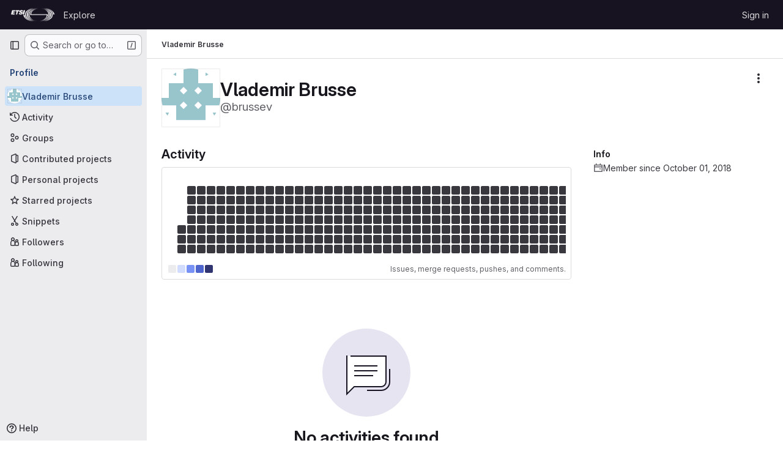

--- FILE ---
content_type: text/css; charset=utf-8
request_url: https://forge.etsi.org/rep/assets/page_bundles/profile-ac731b916e21239e68255d5766945874932e8d815d35f5ebeabbfa062c192e19.css
body_size: 1315
content:
.edit-user .emoji-menu-toggle-button{line-height:1;padding:0;min-width:16px}.edit-user .emoji-menu-toggle-button .award-control-icon-positive,.edit-user .emoji-menu-toggle-button .award-control-icon-super-positive{position:absolute;top:0;left:0;opacity:0}.edit-user .emoji-menu-toggle-button:hover .award-control-icon-neutral,.edit-user .emoji-menu-toggle-button.is-active .award-control-icon-neutral{opacity:0}.edit-user .emoji-menu-toggle-button:hover .award-control-icon-positive,.edit-user .emoji-menu-toggle-button.is-active .award-control-icon-positive{opacity:1}.edit-user .emoji-menu-toggle-button.is-active .award-control-icon-positive{opacity:0}.edit-user .emoji-menu-toggle-button.is-active .award-control-icon-super-positive{opacity:1}@media(max-width: 767.98px){.edit-user .input-lg{max-width:100%}}.modal-profile-crop .modal-dialog{width:380px}@media(max-width: 575.98px){.modal-profile-crop .modal-dialog{width:auto}}.modal-profile-crop .profile-crop-image-container{height:300px;margin:0 auto}.calendar-help{max-width:864px}.user-profile-activity:not(:last-child)::before{content:"";position:absolute;width:2px;left:10px;top:16px;height:calc(100% - 16px);height:100%;background-color:var(--gl-background-color-strong, var(--gl-color-neutral-50, #ececef))}.profile-readme-wrapper .read-more-trigger{bottom:0;left:0;right:0}.user-calendar-activities{direction:ltr}.user-calendar-activities .str-truncated{max-width:70%}.user-contrib-text{font-size:11px;fill:var(--gl-text-color-subtle)}.user-profile{position:relative}@media(max-width: 991.98px){.user-profile{display:flex;flex-direction:column}.user-profile .user-profile-sidebar{order:-1;flex-basis:100%}}@media(min-width: 992px){.user-profile{display:grid;grid-template-columns:1fr;gap:2rem}.user-profile .profile-header{position:sticky;top:calc(calc(var(--header-height) + calc(var(--system-header-height) + var(--performance-bar-height))) + var(--top-bar-height));height:calc(100vh - calc(calc(var(--header-height) + calc(var(--system-header-height) + var(--performance-bar-height))) + var(--top-bar-height)) - var(--system-footer-height));padding-left:.25rem}}.user-profile .activities-block .gl-label-scoped{--label-inset-border: inset 0 0 0 1px currentColor}.key-created-at{line-height:42px}@media(min-width: 576px){.key-list-item .key-list-item-info{float:left}}.ssh-keys-list .expires,.ssh-keys-list .key-created-at{line-height:32px}.subkeys-list{margin:5px 0;padding:0;list-style:none}.subkeys-list>li{padding:10px 0;border-bottom-style:solid;border-bottom-color:var(--gl-border-color-default);border-bottom-width:1px;border-bottom-color:var(--gl-border-color-subtle, var(--gl-color-neutral-50, #ececef));display:block;margin:0}.subkeys-list>li::after{display:block;clear:both;content:""}.subkeys-list>li:last-child{border-bottom:0}.subkeys-list>li.active{background-color:var(--gl-background-color-subtle, var(--gl-color-neutral-10, #fbfafd))}.subkeys-list>li.active a{font-weight:600}.subkeys-list>li.hide{display:none}.subkeys-list>li.light a{color:var(--gl-text-color-default, var(--gl-color-neutral-800, #3a383f))}.subkeys-list li{padding:3px 0;border:0}.user-profile-with-sidebar{z-index:2}@media(min-width: 992px){.user-profile-with-sidebar{display:grid;grid-template-columns:1fr 290px;gap:2rem}}.user-profile-sidebar,.user-profile-content{min-width:1px}.provider-btn-group{display:inline-block;margin-right:10px;margin-bottom:10px;border-radius:3px;border-style:solid;border-color:var(--gl-border-color-default);border-width:1px}.provider-btn-group:last-child{margin-right:0;margin-bottom:0}.social-provider-btn-image>img{width:16px;vertical-align:inherit}.provider-btn-image{display:inline-block;padding:5px 10px;border-right-style:solid;border-right-color:var(--gl-border-color-default);border-right-width:1px;border-right-color:var(--gl-border-color-default, var(--gl-color-neutral-100, #dcdcde))}.provider-btn-image>img{width:20px}.provider-btn{display:inline-block;padding:5px 10px;margin-left:-3px;line-height:22px;background-color:var(--gl-background-color-subtle, var(--gl-color-neutral-10, #fbfafd))}.user-activity-content,.user-calendar-activities{position:relative}.user-activity-content .system-note-image,.user-calendar-activities .system-note-image{display:flex;justify-content:center;align-items:center;top:14px;width:22px;height:22px}.user-activity-content .system-note-image svg,.user-calendar-activities .system-note-image svg{fill:var(--gl-status-neutral-icon-color) !important}


--- FILE ---
content_type: text/javascript; charset=utf-8
request_url: https://forge.etsi.org/rep/assets/webpack/pages.users.acdd6c74.chunk.js
body_size: 337
content:
(this.webpackJsonp=this.webpackJsonp||[]).push([["pages.users"],{354:function(s,e,a){a("HVBj"),s.exports=a("W9i/")}},[[354,"runtime","main","commons-pages.admin.groups.index-pages.admin.projects.index-pages.dashboard.groups.index-pages.dashb-1f45d00a","commons-pages.admin.groups.index-pages.admin.projects.index-pages.dashboard.groups.index-pages.dashb-248a3a97","commons-pages.admin.projects.index-pages.dashboard.groups.index-pages.dashboard.projects-pages.group-7f69e16f","commons-pages.organizations.organizations.activity-pages.users-pages.users.identity_verification.sho-dd6ea70c","commons-pages.users-pages.users.identity_verification.show-pages.users.registrations_identity_verifi-ececb4a4"]]]);
//# sourceMappingURL=pages.users.acdd6c74.chunk.js.map

--- FILE ---
content_type: text/javascript; charset=utf-8
request_url: https://forge.etsi.org/rep/assets/webpack/commons-pages.admin.groups.index-pages.admin.projects.index-pages.dashboard.groups.index-pages.dashb-248a3a97.1dda2398.chunk.js
body_size: 12279
content:
(this.webpackJsonp=this.webpackJsonp||[]).push([["commons-pages.admin.groups.index-pages.admin.projects.index-pages.dashboard.groups.index-pages.dashb-248a3a97","50922876","7ed51fe2"],{"EF/t":function(t,e,r){"use strict";r.d(e,"h",(function(){return o})),r.d(e,"l",(function(){return i})),r.d(e,"k",(function(){return a})),r.d(e,"o",(function(){return s})),r.d(e,"m",(function(){return c})),r.d(e,"n",(function(){return u})),r.d(e,"a",(function(){return p})),r.d(e,"b",(function(){return f})),r.d(e,"d",(function(){return h})),r.d(e,"c",(function(){return l})),r.d(e,"i",(function(){return d})),r.d(e,"j",(function(){return v})),r.d(e,"e",(function(){return y})),r.d(e,"f",(function(){return m})),r.d(e,"g",(function(){return g}));var n=r("/lV4");const o={GROUP:"group",PROJECT:"project"},i=Object(n.a)("Name"),a=Object(n.a)("Created date"),s=Object(n.a)("Updated date"),c=Object(n.a)("Stars"),u=Object(n.a)("Storage size"),p="language",f="min_access_level",h="visibility_level",l="namespace_path",d="asc",v="desc",y="paginationKeyset",m="paginationOffset",g="page"},QbPJ:function(t,e,r){"use strict";var n=r("9/Bc"),o=r("/lV4"),i={i18n:{deletionInProgress:Object(o.a)("Deletion in progress"),pendingDeletion:Object(o.a)("Pending deletion"),archived:Object(o.a)("Archived")},components:{GlBadge:n.a},props:{resource:{type:Object,required:!0}},computed:{isSelfDeletionInProgress(){return Boolean(this.resource.isSelfDeletionInProgress)},isPendingDeletion(){return Boolean(this.resource.markedForDeletion)},isArchived(){return this.resource.archived},inactiveBadge(){return this.isSelfDeletionInProgress?{variant:"warning",text:this.$options.i18n.deletionInProgress}:this.isPendingDeletion?{variant:"warning",text:this.$options.i18n.pendingDeletion}:this.isArchived?{variant:"info",text:this.$options.i18n.archived}:null}}},a=r("tBpV"),s=Object(a.a)(i,(function(){var t=this._self._c;return this.inactiveBadge?t("gl-badge",{attrs:{variant:this.inactiveBadge.variant}},[this._v(this._s(this.inactiveBadge.text))]):this._e()}),[],!1,null,null,null);e.a=s.exports},iJII:function(t,e,r){"use strict";var n=r("d85j"),o=r("4Qts"),i=r("Jx7q"),a={components:{GlIcon:n.a,GlTooltip:o.a},props:{tooltipText:{type:String,required:!1,default:null},a11yText:{type:String,required:!1,default:null},iconName:{type:String,required:!0},stat:{type:[String,Number],required:!0},href:{type:String,required:!1,default:null}},computed:{component(){return this.href?i.a:"div"},tooltipTargetEl(){var t,e;return this.href?null===(t=this.$refs)||void 0===t||null===(t=t.stat)||void 0===t?void 0:t.$el:null===(e=this.$refs)||void 0===e?void 0:e.stat}},methods:{onTooltipShown(){this.$emit("hover")},onClick(){this.href&&this.$emit("click")}}},s=r("tBpV"),c=Object(s.a)(a,(function(){var t=this,e=t._self._c;return e(t.component,{ref:"stat",tag:"component",staticClass:"gl-flex gl-items-center gl-gap-x-2 gl-text-subtle",attrs:{"aria-label":t.a11yText||t.tooltipText,href:t.href},on:{click:t.onClick}},[e("gl-icon",{attrs:{name:t.iconName}}),t._v(" "),e("span",{staticClass:"gl-leading-1"},[t._v(t._s(t.stat))]),t._v(" "),e("gl-tooltip",{attrs:{target:function(){return t.tooltipTargetEl}},on:{shown:t.onTooltipShown}},[t._v(t._s(t.tooltipText))])],1)}),[],!1,null,null,null);e.a=c.exports},l0QG:function(t,e,r){"use strict";r.d(e,"i",(function(){return o})),r.d(e,"h",(function(){return i})),r.d(e,"d",(function(){return a})),r.d(e,"k",(function(){return s})),r.d(e,"c",(function(){return c})),r.d(e,"f",(function(){return u})),r.d(e,"j",(function(){return p})),r.d(e,"b",(function(){return f})),r.d(e,"g",(function(){return h})),r.d(e,"a",(function(){return l})),r.d(e,"l",(function(){return R})),r.d(e,"m",(function(){return O})),r.d(e,"n",(function(){return E})),r.d(e,"e",(function(){return j}));r("UezY"),r("z6RN"),r("hG7+");var n=r("/lV4");const o=0,i=5,a=10,s=20,c=30,u=40,p=50,f=60,h="MAINTAINER",l={[o]:"NO_ACCESS",[i]:"MINIMAL_ACCESS",[a]:"GUEST",15:"PLANNER",[s]:"REPORTER",[c]:"DEVELOPER",[u]:h,[p]:"OWNER"},d=Object(n.a)("No access"),v=Object(n.a)("Minimal Access"),y=Object(n.a)("Guest"),m=Object(n.a)("Planner"),g=Object(n.a)("Reporter"),b=Object(n.a)("Developer"),w=Object(n.a)("Maintainer"),x=Object(n.a)("Owner"),R=[{value:"MINIMAL_ACCESS",text:v,accessLevel:i,occupiesSeat:!1,description:Object(n.i)("MemberRole|The Minimal Access role is for users who need the least amount of access into groups and projects. You can assign this role as a default, before giving a user another role with more permissions.")},{value:"GUEST",text:y,accessLevel:a,occupiesSeat:!1,description:Object(n.i)("MemberRole|The Guest role is for users who need visibility into a project or group but should not have the ability to make changes, such as external stakeholders.")},{value:"PLANNER",text:m,accessLevel:15,memberRoleId:null,occupiesSeat:!0,description:Object(n.i)("MemberRole|The Planner role is suitable for team members who need to manage projects and track work items but do not need to contribute code, such as project managers and scrum masters.")},{value:"REPORTER",text:g,accessLevel:s,occupiesSeat:!0,description:Object(n.i)("MemberRole|The Reporter role is suitable for team members who need to stay informed about a project or group but do not actively contribute code.")},{value:"DEVELOPER",text:b,accessLevel:c,occupiesSeat:!0,description:Object(n.i)("MemberRole|The Developer role gives users access to contribute code while restricting sensitive administrative actions.")},{value:"MAINTAINER",text:w,accessLevel:u,occupiesSeat:!0,description:Object(n.i)("MemberRole|The Maintainer role is primarily used for managing code reviews, approvals, and administrative settings for projects. This role can also manage project memberships.")},{value:"OWNER",text:x,accessLevel:p,occupiesSeat:!0,description:Object(n.i)("MemberRole|The Owner role is typically assigned to the individual or team responsible for managing and maintaining the group or creating the project. This role has the highest level of administrative control, and can manage all aspects of the group or project, including managing other Owners.")}],O=R.filter((function({accessLevel:t}){return t!==i})),E=R.filter((function({accessLevel:t}){return t!==p})),j={[o]:d,[i]:v,[a]:y,15:m,[s]:g,[c]:b,[u]:w,[p]:x}},lRsd:function(t,e,r){"use strict";function n(t,e){for(var r in e)t[r]=e[r];return t}r.d(e,"a",(function(){return Ht}));var o=/[!'()*]/g,i=function(t){return"%"+t.charCodeAt(0).toString(16)},a=/%2C/g,s=function(t){return encodeURIComponent(t).replace(o,i).replace(a,",")};function c(t){try{return decodeURIComponent(t)}catch(t){0}return t}var u=function(t){return null==t||"object"==typeof t?t:String(t)};function p(t){var e={};return(t=t.trim().replace(/^(\?|#|&)/,""))?(t.split("&").forEach((function(t){var r=t.replace(/\+/g," ").split("="),n=c(r.shift()),o=r.length>0?c(r.join("=")):null;void 0===e[n]?e[n]=o:Array.isArray(e[n])?e[n].push(o):e[n]=[e[n],o]})),e):e}function f(t){var e=t?Object.keys(t).map((function(e){var r=t[e];if(void 0===r)return"";if(null===r)return s(e);if(Array.isArray(r)){var n=[];return r.forEach((function(t){void 0!==t&&(null===t?n.push(s(e)):n.push(s(e)+"="+s(t)))})),n.join("&")}return s(e)+"="+s(r)})).filter((function(t){return t.length>0})).join("&"):null;return e?"?"+e:""}var h=/\/?$/;function l(t,e,r,n){var o=n&&n.options.stringifyQuery,i=e.query||{};try{i=d(i)}catch(t){}var a={name:e.name||t&&t.name,meta:t&&t.meta||{},path:e.path||"/",hash:e.hash||"",query:i,params:e.params||{},fullPath:m(e,o),matched:t?y(t):[]};return r&&(a.redirectedFrom=m(r,o)),Object.freeze(a)}function d(t){if(Array.isArray(t))return t.map(d);if(t&&"object"==typeof t){var e={};for(var r in t)e[r]=d(t[r]);return e}return t}var v=l(null,{path:"/"});function y(t){for(var e=[];t;)e.unshift(t),t=t.parent;return e}function m(t,e){var r=t.path,n=t.query;void 0===n&&(n={});var o=t.hash;return void 0===o&&(o=""),(r||"/")+(e||f)(n)+o}function g(t,e,r){return e===v?t===e:!!e&&(t.path&&e.path?t.path.replace(h,"")===e.path.replace(h,"")&&(r||t.hash===e.hash&&b(t.query,e.query)):!(!t.name||!e.name)&&(t.name===e.name&&(r||t.hash===e.hash&&b(t.query,e.query)&&b(t.params,e.params))))}function b(t,e){if(void 0===t&&(t={}),void 0===e&&(e={}),!t||!e)return t===e;var r=Object.keys(t).sort(),n=Object.keys(e).sort();return r.length===n.length&&r.every((function(r,o){var i=t[r];if(n[o]!==r)return!1;var a=e[r];return null==i||null==a?i===a:"object"==typeof i&&"object"==typeof a?b(i,a):String(i)===String(a)}))}function w(t){for(var e=0;e<t.matched.length;e++){var r=t.matched[e];for(var n in r.instances){var o=r.instances[n],i=r.enteredCbs[n];if(o&&i){delete r.enteredCbs[n];for(var a=0;a<i.length;a++)o._isBeingDestroyed||i[a](o)}}}}var x={name:"RouterView",functional:!0,props:{name:{type:String,default:"default"}},render:function(t,e){var r=e.props,o=e.children,i=e.parent,a=e.data;a.routerView=!0;for(var s=i.$createElement,c=r.name,u=i.$route,p=i._routerViewCache||(i._routerViewCache={}),f=0,h=!1;i&&i._routerRoot!==i;){var l=i.$vnode?i.$vnode.data:{};l.routerView&&f++,l.keepAlive&&i._directInactive&&i._inactive&&(h=!0),i=i.$parent}if(a.routerViewDepth=f,h){var d=p[c],v=d&&d.component;return v?(d.configProps&&R(v,a,d.route,d.configProps),s(v,a,o)):s()}var y=u.matched[f],m=y&&y.components[c];if(!y||!m)return p[c]=null,s();p[c]={component:m},a.registerRouteInstance=function(t,e){var r=y.instances[c];(e&&r!==t||!e&&r===t)&&(y.instances[c]=e)},(a.hook||(a.hook={})).prepatch=function(t,e){y.instances[c]=e.componentInstance},a.hook.init=function(t){t.data.keepAlive&&t.componentInstance&&t.componentInstance!==y.instances[c]&&(y.instances[c]=t.componentInstance),w(u)};var g=y.props&&y.props[c];return g&&(n(p[c],{route:u,configProps:g}),R(m,a,u,g)),s(m,a,o)}};function R(t,e,r,o){var i=e.props=function(t,e){switch(typeof e){case"undefined":return;case"object":return e;case"function":return e(t);case"boolean":return e?t.params:void 0;default:0}}(r,o);if(i){i=e.props=n({},i);var a=e.attrs=e.attrs||{};for(var s in i)t.props&&s in t.props||(a[s]=i[s],delete i[s])}}function O(t,e,r){var n=t.charAt(0);if("/"===n)return t;if("?"===n||"#"===n)return e+t;var o=e.split("/");r&&o[o.length-1]||o.pop();for(var i=t.replace(/^\//,"").split("/"),a=0;a<i.length;a++){var s=i[a];".."===s?o.pop():"."!==s&&o.push(s)}return""!==o[0]&&o.unshift(""),o.join("/")}function E(t){return t.replace(/\/(?:\s*\/)+/g,"/")}var j=Array.isArray||function(t){return"[object Array]"==Object.prototype.toString.call(t)},k=U,A=P,S=function(t,e){return $(P(t,e),e)},_=$,C=B,T=new RegExp(["(\\\\.)","([\\/.])?(?:(?:\\:(\\w+)(?:\\(((?:\\\\.|[^\\\\()])+)\\))?|\\(((?:\\\\.|[^\\\\()])+)\\))([+*?])?|(\\*))"].join("|"),"g");function P(t,e){for(var r,n=[],o=0,i=0,a="",s=e&&e.delimiter||"/";null!=(r=T.exec(t));){var c=r[0],u=r[1],p=r.index;if(a+=t.slice(i,p),i=p+c.length,u)a+=u[1];else{var f=t[i],h=r[2],l=r[3],d=r[4],v=r[5],y=r[6],m=r[7];a&&(n.push(a),a="");var g=null!=h&&null!=f&&f!==h,b="+"===y||"*"===y,w="?"===y||"*"===y,x=r[2]||s,R=d||v;n.push({name:l||o++,prefix:h||"",delimiter:x,optional:w,repeat:b,partial:g,asterisk:!!m,pattern:R?M(R):m?".*":"[^"+I(x)+"]+?"})}}return i<t.length&&(a+=t.substr(i)),a&&n.push(a),n}function L(t){return encodeURI(t).replace(/[\/?#]/g,(function(t){return"%"+t.charCodeAt(0).toString(16).toUpperCase()}))}function $(t,e){for(var r=new Array(t.length),n=0;n<t.length;n++)"object"==typeof t[n]&&(r[n]=new RegExp("^(?:"+t[n].pattern+")$",N(e)));return function(e,n){for(var o="",i=e||{},a=(n||{}).pretty?L:encodeURIComponent,s=0;s<t.length;s++){var c=t[s];if("string"!=typeof c){var u,p=i[c.name];if(null==p){if(c.optional){c.partial&&(o+=c.prefix);continue}throw new TypeError('Expected "'+c.name+'" to be defined')}if(j(p)){if(!c.repeat)throw new TypeError('Expected "'+c.name+'" to not repeat, but received `'+JSON.stringify(p)+"`");if(0===p.length){if(c.optional)continue;throw new TypeError('Expected "'+c.name+'" to not be empty')}for(var f=0;f<p.length;f++){if(u=a(p[f]),!r[s].test(u))throw new TypeError('Expected all "'+c.name+'" to match "'+c.pattern+'", but received `'+JSON.stringify(u)+"`");o+=(0===f?c.prefix:c.delimiter)+u}}else{if(u=c.asterisk?encodeURI(p).replace(/[?#]/g,(function(t){return"%"+t.charCodeAt(0).toString(16).toUpperCase()})):a(p),!r[s].test(u))throw new TypeError('Expected "'+c.name+'" to match "'+c.pattern+'", but received "'+u+'"');o+=c.prefix+u}}else o+=c}return o}}function I(t){return t.replace(/([.+*?=^!:${}()[\]|\/\\])/g,"\\$1")}function M(t){return t.replace(/([=!:$\/()])/g,"\\$1")}function q(t,e){return t.keys=e,t}function N(t){return t&&t.sensitive?"":"i"}function B(t,e,r){j(e)||(r=e||r,e=[]);for(var n=(r=r||{}).strict,o=!1!==r.end,i="",a=0;a<t.length;a++){var s=t[a];if("string"==typeof s)i+=I(s);else{var c=I(s.prefix),u="(?:"+s.pattern+")";e.push(s),s.repeat&&(u+="(?:"+c+u+")*"),i+=u=s.optional?s.partial?c+"("+u+")?":"(?:"+c+"("+u+"))?":c+"("+u+")"}}var p=I(r.delimiter||"/"),f=i.slice(-p.length)===p;return n||(i=(f?i.slice(0,-p.length):i)+"(?:"+p+"(?=$))?"),i+=o?"$":n&&f?"":"(?="+p+"|$)",q(new RegExp("^"+i,N(r)),e)}function U(t,e,r){return j(e)||(r=e||r,e=[]),r=r||{},t instanceof RegExp?function(t,e){var r=t.source.match(/\((?!\?)/g);if(r)for(var n=0;n<r.length;n++)e.push({name:n,prefix:null,delimiter:null,optional:!1,repeat:!1,partial:!1,asterisk:!1,pattern:null});return q(t,e)}(t,e):j(t)?function(t,e,r){for(var n=[],o=0;o<t.length;o++)n.push(U(t[o],e,r).source);return q(new RegExp("(?:"+n.join("|")+")",N(r)),e)}(t,e,r):function(t,e,r){return B(P(t,r),e,r)}(t,e,r)}k.parse=A,k.compile=S,k.tokensToFunction=_,k.tokensToRegExp=C;var D=Object.create(null);function V(t,e,r){e=e||{};try{var n=D[t]||(D[t]=k.compile(t));return"string"==typeof e.pathMatch&&(e[0]=e.pathMatch),n(e,{pretty:!0})}catch(t){return""}finally{delete e[0]}}function z(t,e,r,o){var i="string"==typeof t?{path:t}:t;if(i._normalized)return i;if(i.name){var a=(i=n({},t)).params;return a&&"object"==typeof a&&(i.params=n({},a)),i}if(!i.path&&i.params&&e){(i=n({},i))._normalized=!0;var s=n(n({},e.params),i.params);if(e.name)i.name=e.name,i.params=s;else if(e.matched.length){var c=e.matched[e.matched.length-1].path;i.path=V(c,s,e.path)}else 0;return i}var f=function(t){var e="",r="",n=t.indexOf("#");n>=0&&(e=t.slice(n),t=t.slice(0,n));var o=t.indexOf("?");return o>=0&&(r=t.slice(o+1),t=t.slice(0,o)),{path:t,query:r,hash:e}}(i.path||""),h=e&&e.path||"/",l=f.path?O(f.path,h,r||i.append):h,d=function(t,e,r){void 0===e&&(e={});var n,o=r||p;try{n=o(t||"")}catch(t){n={}}for(var i in e){var a=e[i];n[i]=Array.isArray(a)?a.map(u):u(a)}return n}(f.query,i.query,o&&o.options.parseQuery),v=i.hash||f.hash;return v&&"#"!==v.charAt(0)&&(v="#"+v),{_normalized:!0,path:l,query:d,hash:v}}var F,H=function(){},G={name:"RouterLink",props:{to:{type:[String,Object],required:!0},tag:{type:String,default:"a"},custom:Boolean,exact:Boolean,exactPath:Boolean,append:Boolean,replace:Boolean,activeClass:String,exactActiveClass:String,ariaCurrentValue:{type:String,default:"page"},event:{type:[String,Array],default:"click"}},render:function(t){var e=this,r=this.$router,o=this.$route,i=r.resolve(this.to,o,this.append),a=i.location,s=i.route,c=i.href,u={},p=r.options.linkActiveClass,f=r.options.linkExactActiveClass,d=null==p?"router-link-active":p,v=null==f?"router-link-exact-active":f,y=null==this.activeClass?d:this.activeClass,m=null==this.exactActiveClass?v:this.exactActiveClass,b=s.redirectedFrom?l(null,z(s.redirectedFrom),null,r):s;u[m]=g(o,b,this.exactPath),u[y]=this.exact||this.exactPath?u[m]:function(t,e){return 0===t.path.replace(h,"/").indexOf(e.path.replace(h,"/"))&&(!e.hash||t.hash===e.hash)&&function(t,e){for(var r in e)if(!(r in t))return!1;return!0}(t.query,e.query)}(o,b);var w=u[m]?this.ariaCurrentValue:null,x=function(t){J(t)&&(e.replace?r.replace(a,H):r.push(a,H))},R={click:J};Array.isArray(this.event)?this.event.forEach((function(t){R[t]=x})):R[this.event]=x;var O={class:u},E=!this.$scopedSlots.$hasNormal&&this.$scopedSlots.default&&this.$scopedSlots.default({href:c,route:s,navigate:x,isActive:u[y],isExactActive:u[m]});if(E){if(1===E.length)return E[0];if(E.length>1||!E.length)return 0===E.length?t():t("span",{},E)}if("a"===this.tag)O.on=R,O.attrs={href:c,"aria-current":w};else{var j=function t(e){var r;if(e)for(var n=0;n<e.length;n++){if("a"===(r=e[n]).tag)return r;if(r.children&&(r=t(r.children)))return r}}(this.$slots.default);if(j){j.isStatic=!1;var k=j.data=n({},j.data);for(var A in k.on=k.on||{},k.on){var S=k.on[A];A in R&&(k.on[A]=Array.isArray(S)?S:[S])}for(var _ in R)_ in k.on?k.on[_].push(R[_]):k.on[_]=x;var C=j.data.attrs=n({},j.data.attrs);C.href=c,C["aria-current"]=w}else O.on=R}return t(this.tag,O,this.$slots.default)}};function J(t){if(!(t.metaKey||t.altKey||t.ctrlKey||t.shiftKey||t.defaultPrevented||void 0!==t.button&&0!==t.button)){if(t.currentTarget&&t.currentTarget.getAttribute){var e=t.currentTarget.getAttribute("target");if(/\b_blank\b/i.test(e))return}return t.preventDefault&&t.preventDefault(),!0}}var K="undefined"!=typeof window;function Q(t,e,r,n,o){var i=e||[],a=r||Object.create(null),s=n||Object.create(null);t.forEach((function(t){!function t(e,r,n,o,i,a){var s=o.path,c=o.name;0;var u=o.pathToRegexpOptions||{},p=function(t,e,r){r||(t=t.replace(/\/$/,""));if("/"===t[0])return t;if(null==e)return t;return E(e.path+"/"+t)}(s,i,u.strict);"boolean"==typeof o.caseSensitive&&(u.sensitive=o.caseSensitive);var f={path:p,regex:Y(p,u),components:o.components||{default:o.component},alias:o.alias?"string"==typeof o.alias?[o.alias]:o.alias:[],instances:{},enteredCbs:{},name:c,parent:i,matchAs:a,redirect:o.redirect,beforeEnter:o.beforeEnter,meta:o.meta||{},props:null==o.props?{}:o.components?o.props:{default:o.props}};o.children&&o.children.forEach((function(o){var i=a?E(a+"/"+o.path):void 0;t(e,r,n,o,f,i)}));r[f.path]||(e.push(f.path),r[f.path]=f);if(void 0!==o.alias)for(var h=Array.isArray(o.alias)?o.alias:[o.alias],l=0;l<h.length;++l){0;var d={path:h[l],children:o.children};t(e,r,n,d,i,f.path||"/")}c&&(n[c]||(n[c]=f))}(i,a,s,t,o)}));for(var c=0,u=i.length;c<u;c++)"*"===i[c]&&(i.push(i.splice(c,1)[0]),u--,c--);return{pathList:i,pathMap:a,nameMap:s}}function Y(t,e){return k(t,[],e)}function W(t,e){var r=Q(t),n=r.pathList,o=r.pathMap,i=r.nameMap;function a(t,r,a){var s=z(t,r,!1,e),u=s.name;if(u){var p=i[u];if(!p)return c(null,s);var f=p.regex.keys.filter((function(t){return!t.optional})).map((function(t){return t.name}));if("object"!=typeof s.params&&(s.params={}),r&&"object"==typeof r.params)for(var h in r.params)!(h in s.params)&&f.indexOf(h)>-1&&(s.params[h]=r.params[h]);return s.path=V(p.path,s.params),c(p,s,a)}if(s.path){s.params={};for(var l=0;l<n.length;l++){var d=n[l],v=o[d];if(X(v.regex,s.path,s.params))return c(v,s,a)}}return c(null,s)}function s(t,r){var n=t.redirect,o="function"==typeof n?n(l(t,r,null,e)):n;if("string"==typeof o&&(o={path:o}),!o||"object"!=typeof o)return c(null,r);var s=o,u=s.name,p=s.path,f=r.query,h=r.hash,d=r.params;if(f=s.hasOwnProperty("query")?s.query:f,h=s.hasOwnProperty("hash")?s.hash:h,d=s.hasOwnProperty("params")?s.params:d,u){i[u];return a({_normalized:!0,name:u,query:f,hash:h,params:d},void 0,r)}if(p){var v=function(t,e){return O(t,e.parent?e.parent.path:"/",!0)}(p,t);return a({_normalized:!0,path:V(v,d),query:f,hash:h},void 0,r)}return c(null,r)}function c(t,r,n){return t&&t.redirect?s(t,n||r):t&&t.matchAs?function(t,e,r){var n=a({_normalized:!0,path:V(r,e.params)});if(n){var o=n.matched,i=o[o.length-1];return e.params=n.params,c(i,e)}return c(null,e)}(0,r,t.matchAs):l(t,r,n,e)}return{match:a,addRoute:function(t,e){var r="object"!=typeof t?i[t]:void 0;Q([e||t],n,o,i,r),r&&r.alias.length&&Q(r.alias.map((function(t){return{path:t,children:[e]}})),n,o,i,r)},getRoutes:function(){return n.map((function(t){return o[t]}))},addRoutes:function(t){Q(t,n,o,i)}}}function X(t,e,r){var n=e.match(t);if(!n)return!1;if(!r)return!0;for(var o=1,i=n.length;o<i;++o){var a=t.keys[o-1];a&&(r[a.name||"pathMatch"]="string"==typeof n[o]?c(n[o]):n[o])}return!0}var Z=K&&window.performance&&window.performance.now?window.performance:Date;function tt(){return Z.now().toFixed(3)}var et=tt();function rt(){return et}function nt(t){return et=t}var ot=Object.create(null);function it(){"scrollRestoration"in window.history&&(window.history.scrollRestoration="manual");var t=window.location.protocol+"//"+window.location.host,e=window.location.href.replace(t,""),r=n({},window.history.state);return r.key=rt(),window.history.replaceState(r,"",e),window.addEventListener("popstate",ct),function(){window.removeEventListener("popstate",ct)}}function at(t,e,r,n){if(t.app){var o=t.options.scrollBehavior;o&&t.app.$nextTick((function(){var i=function(){var t=rt();if(t)return ot[t]}(),a=o.call(t,e,r,n?i:null);a&&("function"==typeof a.then?a.then((function(t){lt(t,i)})).catch((function(t){0})):lt(a,i))}))}}function st(){var t=rt();t&&(ot[t]={x:window.pageXOffset,y:window.pageYOffset})}function ct(t){st(),t.state&&t.state.key&&nt(t.state.key)}function ut(t){return ft(t.x)||ft(t.y)}function pt(t){return{x:ft(t.x)?t.x:window.pageXOffset,y:ft(t.y)?t.y:window.pageYOffset}}function ft(t){return"number"==typeof t}var ht=/^#\d/;function lt(t,e){var r,n="object"==typeof t;if(n&&"string"==typeof t.selector){var o=ht.test(t.selector)?document.getElementById(t.selector.slice(1)):document.querySelector(t.selector);if(o){var i=t.offset&&"object"==typeof t.offset?t.offset:{};e=function(t,e){var r=document.documentElement.getBoundingClientRect(),n=t.getBoundingClientRect();return{x:n.left-r.left-e.x,y:n.top-r.top-e.y}}(o,i={x:ft((r=i).x)?r.x:0,y:ft(r.y)?r.y:0})}else ut(t)&&(e=pt(t))}else n&&ut(t)&&(e=pt(t));e&&("scrollBehavior"in document.documentElement.style?window.scrollTo({left:e.x,top:e.y,behavior:t.behavior}):window.scrollTo(e.x,e.y))}var dt,vt=K&&((-1===(dt=window.navigator.userAgent).indexOf("Android 2.")&&-1===dt.indexOf("Android 4.0")||-1===dt.indexOf("Mobile Safari")||-1!==dt.indexOf("Chrome")||-1!==dt.indexOf("Windows Phone"))&&window.history&&"function"==typeof window.history.pushState);function yt(t,e){st();var r=window.history;try{if(e){var o=n({},r.state);o.key=rt(),r.replaceState(o,"",t)}else r.pushState({key:nt(tt())},"",t)}catch(r){window.location[e?"replace":"assign"](t)}}function mt(t){yt(t,!0)}var gt={redirected:2,aborted:4,cancelled:8,duplicated:16};function bt(t,e){return xt(t,e,gt.redirected,'Redirected when going from "'+t.fullPath+'" to "'+function(t){if("string"==typeof t)return t;if("path"in t)return t.path;var e={};return Rt.forEach((function(r){r in t&&(e[r]=t[r])})),JSON.stringify(e,null,2)}(e)+'" via a navigation guard.')}function wt(t,e){return xt(t,e,gt.cancelled,'Navigation cancelled from "'+t.fullPath+'" to "'+e.fullPath+'" with a new navigation.')}function xt(t,e,r,n){var o=new Error(n);return o._isRouter=!0,o.from=t,o.to=e,o.type=r,o}var Rt=["params","query","hash"];function Ot(t){return Object.prototype.toString.call(t).indexOf("Error")>-1}function Et(t,e){return Ot(t)&&t._isRouter&&(null==e||t.type===e)}function jt(t,e,r){var n=function(o){o>=t.length?r():t[o]?e(t[o],(function(){n(o+1)})):n(o+1)};n(0)}function kt(t){return function(e,r,n){var o=!1,i=0,a=null;At(t,(function(t,e,r,s){if("function"==typeof t&&void 0===t.cid){o=!0,i++;var c,u=Ct((function(e){var o;((o=e).__esModule||_t&&"Module"===o[Symbol.toStringTag])&&(e=e.default),t.resolved="function"==typeof e?e:F.extend(e),r.components[s]=e,--i<=0&&n()})),p=Ct((function(t){var e="Failed to resolve async component "+s+": "+t;a||(a=Ot(t)?t:new Error(e),n(a))}));try{c=t(u,p)}catch(t){p(t)}if(c)if("function"==typeof c.then)c.then(u,p);else{var f=c.component;f&&"function"==typeof f.then&&f.then(u,p)}}})),o||n()}}function At(t,e){return St(t.map((function(t){return Object.keys(t.components).map((function(r){return e(t.components[r],t.instances[r],t,r)}))})))}function St(t){return Array.prototype.concat.apply([],t)}var _t="function"==typeof Symbol&&"symbol"==typeof Symbol.toStringTag;function Ct(t){var e=!1;return function(){for(var r=[],n=arguments.length;n--;)r[n]=arguments[n];if(!e)return e=!0,t.apply(this,r)}}var Tt=function(t,e){this.router=t,this.base=function(t){if(!t)if(K){var e=document.querySelector("base");t=(t=e&&e.getAttribute("href")||"/").replace(/^https?:\/\/[^\/]+/,"")}else t="/";"/"!==t.charAt(0)&&(t="/"+t);return t.replace(/\/$/,"")}(e),this.current=v,this.pending=null,this.ready=!1,this.readyCbs=[],this.readyErrorCbs=[],this.errorCbs=[],this.listeners=[]};function Pt(t,e,r,n){var o=At(t,(function(t,n,o,i){var a=function(t,e){"function"!=typeof t&&(t=F.extend(t));return t.options[e]}(t,e);if(a)return Array.isArray(a)?a.map((function(t){return r(t,n,o,i)})):r(a,n,o,i)}));return St(n?o.reverse():o)}function Lt(t,e){if(e)return function(){return t.apply(e,arguments)}}Tt.prototype.listen=function(t){this.cb=t},Tt.prototype.onReady=function(t,e){this.ready?t():(this.readyCbs.push(t),e&&this.readyErrorCbs.push(e))},Tt.prototype.onError=function(t){this.errorCbs.push(t)},Tt.prototype.transitionTo=function(t,e,r){var n,o=this;try{n=this.router.match(t,this.current)}catch(t){throw this.errorCbs.forEach((function(e){e(t)})),t}var i=this.current;this.confirmTransition(n,(function(){o.updateRoute(n),e&&e(n),o.ensureURL(),o.router.afterHooks.forEach((function(t){t&&t(n,i)})),o.ready||(o.ready=!0,o.readyCbs.forEach((function(t){t(n)})))}),(function(t){r&&r(t),t&&!o.ready&&(Et(t,gt.redirected)&&i===v||(o.ready=!0,o.readyErrorCbs.forEach((function(e){e(t)}))))}))},Tt.prototype.confirmTransition=function(t,e,r){var n=this,o=this.current;this.pending=t;var i,a,s=function(t){!Et(t)&&Ot(t)&&(n.errorCbs.length?n.errorCbs.forEach((function(e){e(t)})):console.error(t)),r&&r(t)},c=t.matched.length-1,u=o.matched.length-1;if(g(t,o)&&c===u&&t.matched[c]===o.matched[u])return this.ensureURL(),t.hash&&at(this.router,o,t,!1),s(((a=xt(i=o,t,gt.duplicated,'Avoided redundant navigation to current location: "'+i.fullPath+'".')).name="NavigationDuplicated",a));var p=function(t,e){var r,n=Math.max(t.length,e.length);for(r=0;r<n&&t[r]===e[r];r++);return{updated:e.slice(0,r),activated:e.slice(r),deactivated:t.slice(r)}}(this.current.matched,t.matched),f=p.updated,h=p.deactivated,l=p.activated,d=[].concat(function(t){return Pt(t,"beforeRouteLeave",Lt,!0)}(h),this.router.beforeHooks,function(t){return Pt(t,"beforeRouteUpdate",Lt)}(f),l.map((function(t){return t.beforeEnter})),kt(l)),v=function(e,r){if(n.pending!==t)return s(wt(o,t));try{e(t,o,(function(e){!1===e?(n.ensureURL(!0),s(function(t,e){return xt(t,e,gt.aborted,'Navigation aborted from "'+t.fullPath+'" to "'+e.fullPath+'" via a navigation guard.')}(o,t))):Ot(e)?(n.ensureURL(!0),s(e)):"string"==typeof e||"object"==typeof e&&("string"==typeof e.path||"string"==typeof e.name)?(s(bt(o,t)),"object"==typeof e&&e.replace?n.replace(e):n.push(e)):r(e)}))}catch(t){s(t)}};jt(d,v,(function(){jt(function(t){return Pt(t,"beforeRouteEnter",(function(t,e,r,n){return function(t,e,r){return function(n,o,i){return t(n,o,(function(t){"function"==typeof t&&(e.enteredCbs[r]||(e.enteredCbs[r]=[]),e.enteredCbs[r].push(t)),i(t)}))}}(t,r,n)}))}(l).concat(n.router.resolveHooks),v,(function(){if(n.pending!==t)return s(wt(o,t));n.pending=null,e(t),n.router.app&&n.router.app.$nextTick((function(){w(t)}))}))}))},Tt.prototype.updateRoute=function(t){this.current=t,this.cb&&this.cb(t)},Tt.prototype.setupListeners=function(){},Tt.prototype.teardown=function(){this.listeners.forEach((function(t){t()})),this.listeners=[],this.current=v,this.pending=null};var $t=function(t){function e(e,r){t.call(this,e,r),this._startLocation=It(this.base)}return t&&(e.__proto__=t),e.prototype=Object.create(t&&t.prototype),e.prototype.constructor=e,e.prototype.setupListeners=function(){var t=this;if(!(this.listeners.length>0)){var e=this.router,r=e.options.scrollBehavior,n=vt&&r;n&&this.listeners.push(it());var o=function(){var r=t.current,o=It(t.base);t.current===v&&o===t._startLocation||t.transitionTo(o,(function(t){n&&at(e,t,r,!0)}))};window.addEventListener("popstate",o),this.listeners.push((function(){window.removeEventListener("popstate",o)}))}},e.prototype.go=function(t){window.history.go(t)},e.prototype.push=function(t,e,r){var n=this,o=this.current;this.transitionTo(t,(function(t){yt(E(n.base+t.fullPath)),at(n.router,t,o,!1),e&&e(t)}),r)},e.prototype.replace=function(t,e,r){var n=this,o=this.current;this.transitionTo(t,(function(t){mt(E(n.base+t.fullPath)),at(n.router,t,o,!1),e&&e(t)}),r)},e.prototype.ensureURL=function(t){if(It(this.base)!==this.current.fullPath){var e=E(this.base+this.current.fullPath);t?yt(e):mt(e)}},e.prototype.getCurrentLocation=function(){return It(this.base)},e}(Tt);function It(t){var e=window.location.pathname,r=e.toLowerCase(),n=t.toLowerCase();return!t||r!==n&&0!==r.indexOf(E(n+"/"))||(e=e.slice(t.length)),(e||"/")+window.location.search+window.location.hash}var Mt=function(t){function e(e,r,n){t.call(this,e,r),n&&function(t){var e=It(t);if(!/^\/#/.test(e))return window.location.replace(E(t+"/#"+e)),!0}(this.base)||qt()}return t&&(e.__proto__=t),e.prototype=Object.create(t&&t.prototype),e.prototype.constructor=e,e.prototype.setupListeners=function(){var t=this;if(!(this.listeners.length>0)){var e=this.router.options.scrollBehavior,r=vt&&e;r&&this.listeners.push(it());var n=function(){var e=t.current;qt()&&t.transitionTo(Nt(),(function(n){r&&at(t.router,n,e,!0),vt||Dt(n.fullPath)}))},o=vt?"popstate":"hashchange";window.addEventListener(o,n),this.listeners.push((function(){window.removeEventListener(o,n)}))}},e.prototype.push=function(t,e,r){var n=this,o=this.current;this.transitionTo(t,(function(t){Ut(t.fullPath),at(n.router,t,o,!1),e&&e(t)}),r)},e.prototype.replace=function(t,e,r){var n=this,o=this.current;this.transitionTo(t,(function(t){Dt(t.fullPath),at(n.router,t,o,!1),e&&e(t)}),r)},e.prototype.go=function(t){window.history.go(t)},e.prototype.ensureURL=function(t){var e=this.current.fullPath;Nt()!==e&&(t?Ut(e):Dt(e))},e.prototype.getCurrentLocation=function(){return Nt()},e}(Tt);function qt(){var t=Nt();return"/"===t.charAt(0)||(Dt("/"+t),!1)}function Nt(){var t=window.location.href,e=t.indexOf("#");return e<0?"":t=t.slice(e+1)}function Bt(t){var e=window.location.href,r=e.indexOf("#");return(r>=0?e.slice(0,r):e)+"#"+t}function Ut(t){vt?yt(Bt(t)):window.location.hash=t}function Dt(t){vt?mt(Bt(t)):window.location.replace(Bt(t))}var Vt=function(t){function e(e,r){t.call(this,e,r),this.stack=[],this.index=-1}return t&&(e.__proto__=t),e.prototype=Object.create(t&&t.prototype),e.prototype.constructor=e,e.prototype.push=function(t,e,r){var n=this;this.transitionTo(t,(function(t){n.stack=n.stack.slice(0,n.index+1).concat(t),n.index++,e&&e(t)}),r)},e.prototype.replace=function(t,e,r){var n=this;this.transitionTo(t,(function(t){n.stack=n.stack.slice(0,n.index).concat(t),e&&e(t)}),r)},e.prototype.go=function(t){var e=this,r=this.index+t;if(!(r<0||r>=this.stack.length)){var n=this.stack[r];this.confirmTransition(n,(function(){var t=e.current;e.index=r,e.updateRoute(n),e.router.afterHooks.forEach((function(e){e&&e(n,t)}))}),(function(t){Et(t,gt.duplicated)&&(e.index=r)}))}},e.prototype.getCurrentLocation=function(){var t=this.stack[this.stack.length-1];return t?t.fullPath:"/"},e.prototype.ensureURL=function(){},e}(Tt),zt=function(t){void 0===t&&(t={}),this.app=null,this.apps=[],this.options=t,this.beforeHooks=[],this.resolveHooks=[],this.afterHooks=[],this.matcher=W(t.routes||[],this);var e=t.mode||"hash";switch(this.fallback="history"===e&&!vt&&!1!==t.fallback,this.fallback&&(e="hash"),K||(e="abstract"),this.mode=e,e){case"history":this.history=new $t(this,t.base);break;case"hash":this.history=new Mt(this,t.base,this.fallback);break;case"abstract":this.history=new Vt(this,t.base);break;default:0}},Ft={currentRoute:{configurable:!0}};zt.prototype.match=function(t,e,r){return this.matcher.match(t,e,r)},Ft.currentRoute.get=function(){return this.history&&this.history.current},zt.prototype.init=function(t){var e=this;if(this.apps.push(t),t.$once("hook:destroyed",(function(){var r=e.apps.indexOf(t);r>-1&&e.apps.splice(r,1),e.app===t&&(e.app=e.apps[0]||null),e.app||e.history.teardown()})),!this.app){this.app=t;var r=this.history;if(r instanceof $t||r instanceof Mt){var n=function(t){r.setupListeners(),function(t){var n=r.current,o=e.options.scrollBehavior;vt&&o&&"fullPath"in t&&at(e,t,n,!1)}(t)};r.transitionTo(r.getCurrentLocation(),n,n)}r.listen((function(t){e.apps.forEach((function(e){e._route=t}))}))}},zt.prototype.beforeEach=function(t){return Gt(this.beforeHooks,t)},zt.prototype.beforeResolve=function(t){return Gt(this.resolveHooks,t)},zt.prototype.afterEach=function(t){return Gt(this.afterHooks,t)},zt.prototype.onReady=function(t,e){this.history.onReady(t,e)},zt.prototype.onError=function(t){this.history.onError(t)},zt.prototype.push=function(t,e,r){var n=this;if(!e&&!r&&"undefined"!=typeof Promise)return new Promise((function(e,r){n.history.push(t,e,r)}));this.history.push(t,e,r)},zt.prototype.replace=function(t,e,r){var n=this;if(!e&&!r&&"undefined"!=typeof Promise)return new Promise((function(e,r){n.history.replace(t,e,r)}));this.history.replace(t,e,r)},zt.prototype.go=function(t){this.history.go(t)},zt.prototype.back=function(){this.go(-1)},zt.prototype.forward=function(){this.go(1)},zt.prototype.getMatchedComponents=function(t){var e=t?t.matched?t:this.resolve(t).route:this.currentRoute;return e?[].concat.apply([],e.matched.map((function(t){return Object.keys(t.components).map((function(e){return t.components[e]}))}))):[]},zt.prototype.resolve=function(t,e,r){var n=z(t,e=e||this.history.current,r,this),o=this.match(n,e),i=o.redirectedFrom||o.fullPath;return{location:n,route:o,href:function(t,e,r){var n="hash"===r?"#"+e:e;return t?E(t+"/"+n):n}(this.history.base,i,this.mode),normalizedTo:n,resolved:o}},zt.prototype.getRoutes=function(){return this.matcher.getRoutes()},zt.prototype.addRoute=function(t,e){this.matcher.addRoute(t,e),this.history.current!==v&&this.history.transitionTo(this.history.getCurrentLocation())},zt.prototype.addRoutes=function(t){this.matcher.addRoutes(t),this.history.current!==v&&this.history.transitionTo(this.history.getCurrentLocation())},Object.defineProperties(zt.prototype,Ft);var Ht=zt;function Gt(t,e){return t.push(e),function(){var r=t.indexOf(e);r>-1&&t.splice(r,1)}}zt.install=function t(e){if(!t.installed||F!==e){t.installed=!0,F=e;var r=function(t){return void 0!==t},n=function(t,e){var n=t.$options._parentVnode;r(n)&&r(n=n.data)&&r(n=n.registerRouteInstance)&&n(t,e)};e.mixin({beforeCreate:function(){r(this.$options.router)?(this._routerRoot=this,this._router=this.$options.router,this._router.init(this),e.util.defineReactive(this,"_route",this._router.history.current)):this._routerRoot=this.$parent&&this.$parent._routerRoot||this,n(this,this)},destroyed:function(){n(this)}}),Object.defineProperty(e.prototype,"$router",{get:function(){return this._routerRoot._router}}),Object.defineProperty(e.prototype,"$route",{get:function(){return this._routerRoot._route}}),e.component("RouterView",x),e.component("RouterLink",G);var o=e.config.optionMergeStrategies;o.beforeRouteEnter=o.beforeRouteLeave=o.beforeRouteUpdate=o.created}},zt.version="3.6.5",zt.isNavigationFailure=Et,zt.NavigationFailureType=gt,zt.START_LOCATION=v,K&&window.Vue&&window.Vue.use(zt)},udiD:function(t,e,r){"use strict";r.r(e),r.d(e,"default",(function(){return a}));var n=r("apM3"),o=r("ewH8");o.default.use(n.a);const i=new o.default;function a(...t){return i.$toast.show(...t)}}}]);
//# sourceMappingURL=commons-pages.admin.groups.index-pages.admin.projects.index-pages.dashboard.groups.index-pages.dashb-248a3a97.1dda2398.chunk.js.map

--- FILE ---
content_type: text/javascript; charset=utf-8
request_url: https://forge.etsi.org/rep/assets/webpack/commons-pages.users-pages.users.identity_verification.show-pages.users.registrations_identity_verifi-ececb4a4.6109d55d.chunk.js
body_size: 24782
content:
(this.webpackJsonp=this.webpackJsonp||[]).push([["commons-pages.users-pages.users.identity_verification.show-pages.users.registrations_identity_verifi-ececb4a4","36d45c3b","userCallOut","activitiesList"],{"+wZC":function(t,e,n){"use strict";var i=n("8Ei6"),a=n.n(i),r=n("zNqO"),s=n("n64d"),o=n("pTIT"),l=n("EXdk"),c=n("/2q6"),u=n("eOJu"),d=n("Cn4y"),p=n("tslw"),h=n("slyf"),f=n("Ccns");const m=o.U+"active",b=Object(d.c)(Object(u.m)({...p.b,active:Object(d.b)(l.g,!1),buttonId:Object(d.b)(l.r),disabled:Object(d.b)(l.g,!1),lazy:Object(d.b)(l.g,!1),noBody:Object(d.b)(l.g,!1),tag:Object(d.b)(l.r,"div"),title:Object(d.b)(l.r),titleItemClass:Object(d.b)(l.e),titleLinkAttributes:Object(d.b)(l.n),titleLinkClass:Object(d.b)(l.e)}),s.E),v=Object(r.c)({name:s.E,mixins:[p.a,h.a],inject:{getBvTabs:{default:function(){return function(){return{}}}}},props:b,data(){return{localActive:this.active&&!this.disabled}},computed:{bvTabs(){return this.getBvTabs()},_isTab:()=>!0,tabClasses(){const{localActive:t,disabled:e}=this;return[{active:t,disabled:e,"card-body":this.bvTabs.card&&!this.noBody},t?this.bvTabs.activeTabClass:null]},controlledBy(){return this.buttonId||this.safeId("__BV_tab_button__")},computedNoFade(){return!this.bvTabs.fade},computedLazy(){return this.bvTabs.lazy||this.lazy}},watch:{active(t,e){t!==e&&(t?this.activate():this.deactivate()||this.$emit(m,this.localActive))},disabled(t,e){if(t!==e){const{firstTab:e}=this.bvTabs;t&&this.localActive&&e&&(this.localActive=!1,e())}},localActive(t){this.$emit(m,t)}},mounted(){this.registerTab()},updated(){const{updateButton:t}=this.bvTabs;t&&this.hasNormalizedSlot(c.y)&&t(this)},beforeDestroy(){this.unregisterTab()},methods:{registerTab(){const{registerTab:t}=this.bvTabs;t&&t(this)},unregisterTab(){const{unregisterTab:t}=this.bvTabs;t&&t(this)},activate(){const{activateTab:t}=this.bvTabs;return!(!t||this.disabled)&&t(this)},deactivate(){const{deactivateTab:t}=this.bvTabs;return!(!t||!this.localActive)&&t(this)}},render(t){const{localActive:e}=this,n=t(this.tag,{staticClass:"tab-pane",class:this.tabClasses,directives:[{name:"show",value:e}],attrs:{role:"tabpanel",id:this.safeId(),"aria-hidden":e?"false":"true","aria-labelledby":this.controlledBy||null},ref:"panel"},[e||!this.computedLazy?this.normalizeSlot():t()]);return t(f.a,{props:{mode:"out-in",noFade:this.computedNoFade}},[n])}});var g={name:"GlTab",components:{BTab:v},inheritAttrs:!1,props:{titleLinkClass:{type:[String,Array,Object],required:!1,default:""},queryParamValue:{type:String,required:!1,default:null}},computed:{linkClass(){const{titleLinkClass:t}=this;return Array.isArray(t)?[...t,"gl-tab-nav-item"]:a()(t)?{...t,"gl-tab-nav-item":!0}:(t+" gl-tab-nav-item").trim()}}},y=n("tBpV"),_=Object(y.a)(g,(function(){var t=this;return(0,t._self._c)("b-tab",t._g(t._b({attrs:{"title-link-class":t.linkClass,"query-param-value":t.queryParamValue},scopedSlots:t._u([t._l(Object.keys(t.$slots),(function(e){return{key:e,fn:function(){return[t._t(e)]},proxy:!0}}))],null,!0)},"b-tab",t.$attrs,!1),t.$listeners))}),[],!1,null,null,null);e.a=_.exports},"5wtN":function(t,e){var n={kind:"Document",definitions:[{kind:"FragmentDefinition",name:{kind:"Name",value:"PageInfo"},typeCondition:{kind:"NamedType",name:{kind:"Name",value:"PageInfo"}},directives:[],selectionSet:{kind:"SelectionSet",selections:[{kind:"Field",name:{kind:"Name",value:"hasNextPage"},arguments:[],directives:[]},{kind:"Field",name:{kind:"Name",value:"hasPreviousPage"},arguments:[],directives:[]},{kind:"Field",name:{kind:"Name",value:"startCursor"},arguments:[],directives:[]},{kind:"Field",name:{kind:"Name",value:"endCursor"},arguments:[],directives:[]}]}}],loc:{start:0,end:92}};n.loc.source={body:"fragment PageInfo on PageInfo {\n  hasNextPage\n  hasPreviousPage\n  startCursor\n  endCursor\n}\n",name:"GraphQL request",locationOffset:{line:1,column:1}};var i={};function a(t,e){for(var n=0;n<t.definitions.length;n++){var i=t.definitions[n];if(i.name&&i.name.value==e)return i}}n.definitions.forEach((function(t){if(t.name){var e=new Set;!function t(e,n){if("FragmentSpread"===e.kind)n.add(e.name.value);else if("VariableDefinition"===e.kind){var i=e.type;"NamedType"===i.kind&&n.add(i.name.value)}e.selectionSet&&e.selectionSet.selections.forEach((function(e){t(e,n)})),e.variableDefinitions&&e.variableDefinitions.forEach((function(e){t(e,n)})),e.definitions&&e.definitions.forEach((function(e){t(e,n)}))}(t,e),i[t.name.value]=e}})),t.exports=n,t.exports.PageInfo=function(t,e){var n={kind:t.kind,definitions:[a(t,e)]};t.hasOwnProperty("loc")&&(n.loc=t.loc);var r=i[e]||new Set,s=new Set,o=new Set;for(r.forEach((function(t){o.add(t)}));o.size>0;){var l=o;o=new Set,l.forEach((function(t){s.has(t)||(s.add(t),(i[t]||new Set).forEach((function(t){o.add(t)})))}))}return s.forEach((function(e){var i=a(t,e);i&&n.definitions.push(i)})),n}(n,"PageInfo")},"7HFU":function(t,e,n){"use strict";n.d(e,"a",(function(){return a}));var i=n("/lV4");const a=[{value:"spam",text:Object(i.i)("ReportAbuse|They're posting spam.")},{value:"offensive",text:Object(i.i)("ReportAbuse|They're being offensive or abusive.")},{value:"phishing",text:Object(i.i)("ReportAbuse|They're phishing.")},{value:"crypto",text:Object(i.i)("ReportAbuse|They're crypto mining.")},{value:"credentials",text:Object(i.i)("ReportAbuse|They're posting personal information or credentials.")},{value:"copyright",text:Object(i.i)("ReportAbuse|They're violating a copyright or trademark.")},{value:"malware",text:Object(i.i)("ReportAbuse|They're posting malware.")},{value:"other",text:Object(i.i)("ReportAbuse|Something else.")}]},"8hxp":function(t,e,n){"use strict";e.a=function(t){return function(){return this.matches(t)}}},Bk2k:function(t,e,n){var i=n("vkS7"),a=n("sHai"),r=Object.prototype.hasOwnProperty,s=a((function(t,e,n){r.call(t,n)?t[n].push(e):i(t,n,[e])}));t.exports=s},CLX6:function(t,e,n){"use strict";function i(){}e.a=function(t){return null==t?i:function(){return this.querySelector(t)}}},FB7y:function(t,e,n){"use strict";n("B++/"),n("z6RN"),n("47t/");var i=n("EmJ/"),a=n.n(i);var r,s=n("2ibD"),o=n("3twG");(r=a.a).fn.endlessScroll=function(t){t=r.extend({},{bottomPixels:50,fireOnce:!0,loader:"<br />Loading…<br />",data:"",insertAfter:"div:last",resetCounter:function(){return!1},callback:function(){return!0},ceaseFire:function(){return!1}},t);var e,n=!1,i=!0,a=!1,s=0;!0===t.ceaseFire.apply(this)&&(i=!1),!0===i&&r(this).scroll((function(){if(!0!==t.ceaseFire.apply(this)){if(this==document||this==window)e=r(document).height()-r(window).height()<=r(window).scrollTop()+t.bottomPixels;else{var o=r(".endless_scroll_inner_wrap",this);0==o.length&&(o=r(this).wrapInner('<div class="endless_scroll_inner_wrap" />').find(".endless_scroll_inner_wrap")),e=o.length>0&&o.height()-r(this).height()<=r(this).scrollTop()+t.bottomPixels}e&&(0==t.fireOnce||1==t.fireOnce&&1!=a)&&(!0===t.resetCounter.apply(this)&&(s=0),a=!0,s++,r(t.insertAfter).after('<div id="endless_scroll_loader">'+t.loader+"</div>"),!1!==(n="function"==typeof t.data?t.data.apply(this,[s]):t.data)&&(r(t.insertAfter).after("<div>"+n+"</div>"),t.callback.apply(this,[s]),a=!1),r("#endless_scroll_loader").remove())}else i=!1}))};e.a={init({limit:t=0,preload:e=!1,disable:n=!1,prepareData:i=a.a.noop,successCallback:r=a.a.noop,errorCallback:s=a.a.noop,container:l=""}={}){this.limit=t,this.offset=parseInt(Object(o.s)("offset"),10)||this.limit,this.disable=n,this.prepareData=i,this.successCallback=r,this.errorCallback=s,this.$container=a()(l),this.$loading=this.$container.length?this.$container.find(".loading").first():a()(".loading").first(),e&&(this.offset=0,this.getOld()),this.initLoadMore()},getOld(){var t=this;this.$loading.show();const e=a()(".content_list").data("href")||Object(o.J)(["limit","offset"]);s.a.get(e,{params:{limit:this.limit,offset:this.offset}}).then((function({data:e}){t.append(e.count,t.prepareData(e.html)),t.successCallback(),t.disable||t.isScrollable()?t.$loading.hide():t.getOld()})).catch((function(e){return t.errorCallback(e)})).finally((function(){return t.$loading.hide()}))},append(t,e){a()(".content_list").append(e),t>0?(this.offset+=t,t<this.limit&&(this.disable=!0)):this.disable=!0},isScrollable(){const t=a()(window);return a()(document).height()>t.height()+t.scrollTop()+400},initLoadMore(){var t=this;a()(document).off("scroll"),a()(document).endlessScroll({bottomPixels:400,fireDelay:1e3,fireOnce:!0,ceaseFire:function(){return!0===t.disable},callback:function(){t.$container.length&&!t.$container.is(":visible")||t.$loading.is(":visible")||(t.$loading.show(),t.getOld())}})}}},FoOb:function(t,e,n){"use strict";var i=n("Q33P"),a=n.n(i),r=n("q3oM"),s={name:"GlDrawer",components:{GlButton:n("CbCZ").a},props:{open:{type:Boolean,required:!0},headerHeight:{type:String,required:!1,default:""},headerSticky:{type:Boolean,required:!1,default:!1},zIndex:{type:Number,required:!1,default:r.J},variant:{type:String,required:!1,default:r.u.default,validator:function(t){return Object.keys(r.u).includes(t)}}},computed:{positionFromTop(){return a()(this.headerHeight)?0:this.headerHeight},drawerStyles(){const t={top:this.positionFromTop,zIndex:this.zIndex};return this.positionFromTop&&(t.maxHeight=`calc(100vh - ${this.positionFromTop})`),t},drawerHeaderStyles(){return{zIndex:this.headerSticky?r.J:null}},shouldRenderFooter(){return Boolean(this.$slots.footer)},variantClass(){return"gl-drawer-"+this.variant}},watch:{open:{immediate:!0,handler(t){t?document.addEventListener("keydown",this.handleEscape):document.removeEventListener("keydown",this.handleEscape)}}},beforeDestroy(){document.removeEventListener("keydown",this.handleEscape)},methods:{emitOpened(){this.$emit("opened")},handleEscape(t){this.open&&27===t.keyCode&&this.$emit("close")}}},o=n("tBpV"),l=Object(o.a)(s,(function(){var t=this,e=t._self._c;return e("transition",{attrs:{name:"gl-drawer"},on:{"after-enter":t.emitOpened}},[t.open?e("aside",{staticClass:"gl-drawer",class:t.variantClass,style:t.drawerStyles},[e("div",{staticClass:"gl-drawer-header",class:{"gl-drawer-header-sticky":t.headerSticky},style:t.drawerHeaderStyles},[e("div",{staticClass:"gl-drawer-title"},[t._t("title"),t._v(" "),e("gl-button",{staticClass:"gl-drawer-close-button",attrs:{category:"tertiary",size:"small",icon:"close","aria-label":"Close drawer"},on:{click:function(e){return t.$emit("close")}}})],2),t._v(" "),t._t("header")],2),t._v(" "),e("div",{staticClass:"gl-drawer-body",class:{"gl-drawer-body-shrink":t.headerSticky,"gl-drawer-body-scrim":!t.shouldRenderFooter}},[t._t("default")],2),t._v(" "),t.shouldRenderFooter?e("div",{staticClass:"gl-drawer-footer gl-drawer-footer-sticky gl-drawer-body-scrim-on-footer",style:{zIndex:t.zIndex}},[t._t("footer")],2):t._e()]):t._e()])}),[],!1,null,null,null);e.a=l.exports},GcJ8:function(t,e,n){"use strict";var i=n("QmxP"),a={name:"ProjectsList",components:{ProjectsListItem:n("/pbY").a},props:{items:{type:Array,required:!0},showProjectIcon:{type:Boolean,required:!1,default:!1},listItemClass:{type:[String,Array,Object],required:!1,default:""},timestampType:{type:String,required:!1,default:i.b,validator:t=>i.a.includes(t)}}},r=n("tBpV"),s=Object(r.a)(a,(function(){var t=this,e=t._self._c;return e("ul",{staticClass:"gl-list-none gl-p-0"},t._l(t.items,(function(n){return e("projects-list-item",{key:n.id,attrs:{project:n,"show-project-icon":t.showProjectIcon,"list-item-class":t.listItemClass,"timestamp-type":t.timestampType},on:{refetch:function(e){return t.$emit("refetch")},"hover-visibility":function(e){return t.$emit("hover-visibility",e)},"hover-stat":function(e){return t.$emit("hover-stat",e)},"click-stat":function(e){return t.$emit("click-stat",e)},"click-avatar":function(e){return t.$emit("click-avatar")},"click-topic":function(e){return t.$emit("click-topic")}}})})),1)}),[],!1,null,null,null);e.a=s.exports},Gs6c:function(t,e,n){"use strict";var i=n("2ibD"),a=n("z/4y");class r extends a.a{constructor(){super(),this.pendingRequests={}}override(t,e){this.internalStorage[t]=e}retrieve(t,e){var n=this;if(this.hasData(t)&&!e)return Promise.resolve(this.get(t));let a=this.pendingRequests[t];return a||(a=i.a.get(t).then((function({data:e}){n.internalStorage[t]=e,delete n.pendingRequests[t]})).catch((function(e){const i=new Error(`${t}: ${e.message}`);throw i.textStatus=e.message,delete n.pendingRequests[t],i})),this.pendingRequests[t]=a),a.then((function(){return n.get(t)}))}}e.a=new r},JKXm:function(t,e,n){"use strict";n.d(e,"b",(function(){return o}));var i=n("jVW0");function a(t){return function(){this.style.removeProperty(t)}}function r(t,e,n){return function(){this.style.setProperty(t,e,n)}}function s(t,e,n){return function(){var i=e.apply(this,arguments);null==i?this.style.removeProperty(t):this.style.setProperty(t,i,n)}}function o(t,e){return t.style.getPropertyValue(e)||Object(i.a)(t).getComputedStyle(t,null).getPropertyValue(e)}e.a=function(t,e,n){return arguments.length>1?this.each((null==e?a:"function"==typeof e?s:r)(t,e,null==n?"":n)):o(this.node(),t)}},JVxf:function(t,e,n){"use strict";var i=n("Qjk6");const{model:a}=i.a.options;var r={name:"GlFormRadio",components:{BFormRadio:i.a},inheritAttrs:!1,model:{prop:a.prop,event:a.event},props:{checked:{type:[String,Number,Boolean,Object],required:!1,default:!1}}},s=n("tBpV"),o=Object(s.a)(r,(function(){var t=this,e=t._self._c;return e("b-form-radio",t._b({staticClass:"gl-form-radio",attrs:{checked:t.checked},on:{input:function(e){return t.$emit("input",e)},change:function(e){return t.$emit("change",e)}}},"b-form-radio",t.$attrs,!1),[t._t("default"),t._v(" "),t.$scopedSlots.help?e("p",{staticClass:"help-text"},[t._t("help")],2):t._e()],2)}),[],!1,null,null,null);e.a=o.exports},NHYh:function(t,e,n){"use strict";n.d(e,"a",(function(){return i}));n("3UXl"),n("iyoE");const i=function(t,e){return t.map((function(t,e){return[e,t]})).sort(function(t,e){return this(t[1],e[1])||t[0]-e[0]}.bind(e)).map((function(t){return t[1]}))}},SG6N:function(t,e,n){"use strict";n.d(e,"c",(function(){return X})),n.d(e,"a",(function(){return Y}));var i=n("CLX6"),a=n("t0IB"),r=n("8hxp"),s=function(t){return new Array(t.length)};function o(t,e){this.ownerDocument=t.ownerDocument,this.namespaceURI=t.namespaceURI,this._next=null,this._parent=t,this.__data__=e}o.prototype={constructor:o,appendChild:function(t){return this._parent.insertBefore(t,this._next)},insertBefore:function(t,e){return this._parent.insertBefore(t,e)},querySelector:function(t){return this._parent.querySelector(t)},querySelectorAll:function(t){return this._parent.querySelectorAll(t)}};function l(t,e,n,i,a,r){for(var s,l=0,c=e.length,u=r.length;l<u;++l)(s=e[l])?(s.__data__=r[l],i[l]=s):n[l]=new o(t,r[l]);for(;l<c;++l)(s=e[l])&&(a[l]=s)}function c(t,e,n,i,a,r,s){var l,c,u,d={},p=e.length,h=r.length,f=new Array(p);for(l=0;l<p;++l)(c=e[l])&&(f[l]=u="$"+s.call(c,c.__data__,l,e),u in d?a[l]=c:d[u]=c);for(l=0;l<h;++l)(c=d[u="$"+s.call(t,r[l],l,r)])?(i[l]=c,c.__data__=r[l],d[u]=null):n[l]=new o(t,r[l]);for(l=0;l<p;++l)(c=e[l])&&d[f[l]]===c&&(a[l]=c)}function u(t,e){return t<e?-1:t>e?1:t>=e?0:NaN}var d=n("UyLF");function p(t){return function(){this.removeAttribute(t)}}function h(t){return function(){this.removeAttributeNS(t.space,t.local)}}function f(t,e){return function(){this.setAttribute(t,e)}}function m(t,e){return function(){this.setAttributeNS(t.space,t.local,e)}}function b(t,e){return function(){var n=e.apply(this,arguments);null==n?this.removeAttribute(t):this.setAttribute(t,n)}}function v(t,e){return function(){var n=e.apply(this,arguments);null==n?this.removeAttributeNS(t.space,t.local):this.setAttributeNS(t.space,t.local,n)}}var g=n("JKXm");function y(t){return function(){delete this[t]}}function _(t,e){return function(){this[t]=e}}function k(t,e){return function(){var n=e.apply(this,arguments);null==n?delete this[t]:this[t]=n}}function j(t){return t.trim().split(/^|\s+/)}function w(t){return t.classList||new O(t)}function O(t){this._node=t,this._names=j(t.getAttribute("class")||"")}function S(t,e){for(var n=w(t),i=-1,a=e.length;++i<a;)n.add(e[i])}function T(t,e){for(var n=w(t),i=-1,a=e.length;++i<a;)n.remove(e[i])}function x(t){return function(){S(this,t)}}function C(t){return function(){T(this,t)}}function P(t,e){return function(){(e.apply(this,arguments)?S:T)(this,t)}}O.prototype={add:function(t){this._names.indexOf(t)<0&&(this._names.push(t),this._node.setAttribute("class",this._names.join(" ")))},remove:function(t){var e=this._names.indexOf(t);e>=0&&(this._names.splice(e,1),this._node.setAttribute("class",this._names.join(" ")))},contains:function(t){return this._names.indexOf(t)>=0}};function A(){this.textContent=""}function I(t){return function(){this.textContent=t}}function N(t){return function(){var e=t.apply(this,arguments);this.textContent=null==e?"":e}}function $(){this.innerHTML=""}function E(t){return function(){this.innerHTML=t}}function D(t){return function(){var e=t.apply(this,arguments);this.innerHTML=null==e?"":e}}function q(){this.nextSibling&&this.parentNode.appendChild(this)}function U(){this.previousSibling&&this.parentNode.insertBefore(this,this.parentNode.firstChild)}var B=n("eIAa");function F(t){return function(){var e=this.ownerDocument,n=this.namespaceURI;return n===B.b&&e.documentElement.namespaceURI===B.b?e.createElement(t):e.createElementNS(n,t)}}function L(t){return function(){return this.ownerDocument.createElementNS(t.space,t.local)}}var z=function(t){var e=Object(d.a)(t);return(e.local?L:F)(e)};function G(){return null}function R(){var t=this.parentNode;t&&t.removeChild(this)}function V(){var t=this.cloneNode(!1),e=this.parentNode;return e?e.insertBefore(t,this.nextSibling):t}function M(){var t=this.cloneNode(!0),e=this.parentNode;return e?e.insertBefore(t,this.nextSibling):t}var H=n("veZh"),W=n("jVW0");function Q(t,e,n){var i=Object(W.a)(t),a=i.CustomEvent;"function"==typeof a?a=new a(e,n):(a=i.document.createEvent("Event"),n?(a.initEvent(e,n.bubbles,n.cancelable),a.detail=n.detail):a.initEvent(e,!1,!1)),t.dispatchEvent(a)}function J(t,e){return function(){return Q(this,t,e)}}function Z(t,e){return function(){return Q(this,t,e.apply(this,arguments))}}var X=[null];function Y(t,e){this._groups=t,this._parents=e}function K(){return new Y([[document.documentElement]],X)}Y.prototype=K.prototype={constructor:Y,select:function(t){"function"!=typeof t&&(t=Object(i.a)(t));for(var e=this._groups,n=e.length,a=new Array(n),r=0;r<n;++r)for(var s,o,l=e[r],c=l.length,u=a[r]=new Array(c),d=0;d<c;++d)(s=l[d])&&(o=t.call(s,s.__data__,d,l))&&("__data__"in s&&(o.__data__=s.__data__),u[d]=o);return new Y(a,this._parents)},selectAll:function(t){"function"!=typeof t&&(t=Object(a.a)(t));for(var e=this._groups,n=e.length,i=[],r=[],s=0;s<n;++s)for(var o,l=e[s],c=l.length,u=0;u<c;++u)(o=l[u])&&(i.push(t.call(o,o.__data__,u,l)),r.push(o));return new Y(i,r)},filter:function(t){"function"!=typeof t&&(t=Object(r.a)(t));for(var e=this._groups,n=e.length,i=new Array(n),a=0;a<n;++a)for(var s,o=e[a],l=o.length,c=i[a]=[],u=0;u<l;++u)(s=o[u])&&t.call(s,s.__data__,u,o)&&c.push(s);return new Y(i,this._parents)},data:function(t,e){if(!t)return b=new Array(this.size()),p=-1,this.each((function(t){b[++p]=t})),b;var n,i=e?c:l,a=this._parents,r=this._groups;"function"!=typeof t&&(n=t,t=function(){return n});for(var s=r.length,o=new Array(s),u=new Array(s),d=new Array(s),p=0;p<s;++p){var h=a[p],f=r[p],m=f.length,b=t.call(h,h&&h.__data__,p,a),v=b.length,g=u[p]=new Array(v),y=o[p]=new Array(v);i(h,f,g,y,d[p]=new Array(m),b,e);for(var _,k,j=0,w=0;j<v;++j)if(_=g[j]){for(j>=w&&(w=j+1);!(k=y[w])&&++w<v;);_._next=k||null}}return(o=new Y(o,a))._enter=u,o._exit=d,o},enter:function(){return new Y(this._enter||this._groups.map(s),this._parents)},exit:function(){return new Y(this._exit||this._groups.map(s),this._parents)},join:function(t,e,n){var i=this.enter(),a=this,r=this.exit();return i="function"==typeof t?t(i):i.append(t+""),null!=e&&(a=e(a)),null==n?r.remove():n(r),i&&a?i.merge(a).order():a},merge:function(t){for(var e=this._groups,n=t._groups,i=e.length,a=n.length,r=Math.min(i,a),s=new Array(i),o=0;o<r;++o)for(var l,c=e[o],u=n[o],d=c.length,p=s[o]=new Array(d),h=0;h<d;++h)(l=c[h]||u[h])&&(p[h]=l);for(;o<i;++o)s[o]=e[o];return new Y(s,this._parents)},order:function(){for(var t=this._groups,e=-1,n=t.length;++e<n;)for(var i,a=t[e],r=a.length-1,s=a[r];--r>=0;)(i=a[r])&&(s&&4^i.compareDocumentPosition(s)&&s.parentNode.insertBefore(i,s),s=i);return this},sort:function(t){function e(e,n){return e&&n?t(e.__data__,n.__data__):!e-!n}t||(t=u);for(var n=this._groups,i=n.length,a=new Array(i),r=0;r<i;++r){for(var s,o=n[r],l=o.length,c=a[r]=new Array(l),d=0;d<l;++d)(s=o[d])&&(c[d]=s);c.sort(e)}return new Y(a,this._parents).order()},call:function(){var t=arguments[0];return arguments[0]=this,t.apply(null,arguments),this},nodes:function(){var t=new Array(this.size()),e=-1;return this.each((function(){t[++e]=this})),t},node:function(){for(var t=this._groups,e=0,n=t.length;e<n;++e)for(var i=t[e],a=0,r=i.length;a<r;++a){var s=i[a];if(s)return s}return null},size:function(){var t=0;return this.each((function(){++t})),t},empty:function(){return!this.node()},each:function(t){for(var e=this._groups,n=0,i=e.length;n<i;++n)for(var a,r=e[n],s=0,o=r.length;s<o;++s)(a=r[s])&&t.call(a,a.__data__,s,r);return this},attr:function(t,e){var n=Object(d.a)(t);if(arguments.length<2){var i=this.node();return n.local?i.getAttributeNS(n.space,n.local):i.getAttribute(n)}return this.each((null==e?n.local?h:p:"function"==typeof e?n.local?v:b:n.local?m:f)(n,e))},style:g.a,property:function(t,e){return arguments.length>1?this.each((null==e?y:"function"==typeof e?k:_)(t,e)):this.node()[t]},classed:function(t,e){var n=j(t+"");if(arguments.length<2){for(var i=w(this.node()),a=-1,r=n.length;++a<r;)if(!i.contains(n[a]))return!1;return!0}return this.each(("function"==typeof e?P:e?x:C)(n,e))},text:function(t){return arguments.length?this.each(null==t?A:("function"==typeof t?N:I)(t)):this.node().textContent},html:function(t){return arguments.length?this.each(null==t?$:("function"==typeof t?D:E)(t)):this.node().innerHTML},raise:function(){return this.each(q)},lower:function(){return this.each(U)},append:function(t){var e="function"==typeof t?t:z(t);return this.select((function(){return this.appendChild(e.apply(this,arguments))}))},insert:function(t,e){var n="function"==typeof t?t:z(t),a=null==e?G:"function"==typeof e?e:Object(i.a)(e);return this.select((function(){return this.insertBefore(n.apply(this,arguments),a.apply(this,arguments)||null)}))},remove:function(){return this.each(R)},clone:function(t){return this.select(t?M:V)},datum:function(t){return arguments.length?this.property("__data__",t):this.node().__data__},on:H.b,dispatch:function(t,e){return this.each(("function"==typeof e?Z:J)(t,e))}};e.b=K},SHq3:function(t,e){var n={kind:"Document",definitions:[{kind:"OperationDefinition",operation:"query",name:{kind:"Name",value:"getUserAchievements"},variableDefinitions:[{kind:"VariableDefinition",variable:{kind:"Variable",name:{kind:"Name",value:"id"}},type:{kind:"NonNullType",type:{kind:"NamedType",name:{kind:"Name",value:"UserID"}}},directives:[]}],directives:[],selectionSet:{kind:"SelectionSet",selections:[{kind:"Field",name:{kind:"Name",value:"user"},arguments:[{kind:"Argument",name:{kind:"Name",value:"id"},value:{kind:"Variable",name:{kind:"Name",value:"id"}}}],directives:[],selectionSet:{kind:"SelectionSet",selections:[{kind:"Field",name:{kind:"Name",value:"id"},arguments:[],directives:[]},{kind:"Field",name:{kind:"Name",value:"userAchievements"},arguments:[],directives:[],selectionSet:{kind:"SelectionSet",selections:[{kind:"Field",name:{kind:"Name",value:"nodes"},arguments:[],directives:[],selectionSet:{kind:"SelectionSet",selections:[{kind:"Field",name:{kind:"Name",value:"id"},arguments:[],directives:[]},{kind:"Field",name:{kind:"Name",value:"createdAt"},arguments:[],directives:[]},{kind:"Field",name:{kind:"Name",value:"achievement"},arguments:[],directives:[],selectionSet:{kind:"SelectionSet",selections:[{kind:"Field",name:{kind:"Name",value:"id"},arguments:[],directives:[]},{kind:"Field",name:{kind:"Name",value:"name"},arguments:[],directives:[]},{kind:"Field",name:{kind:"Name",value:"description"},arguments:[],directives:[]},{kind:"Field",name:{kind:"Name",value:"avatarUrl"},arguments:[],directives:[]},{kind:"Field",name:{kind:"Name",value:"namespace"},arguments:[],directives:[],selectionSet:{kind:"SelectionSet",selections:[{kind:"Field",name:{kind:"Name",value:"id"},arguments:[],directives:[]},{kind:"Field",name:{kind:"Name",value:"fullPath"},arguments:[],directives:[]},{kind:"Field",name:{kind:"Name",value:"achievementsPath"},arguments:[],directives:[]}]}}]}}]}}]}}]}}]}}],loc:{start:0,end:354}};n.loc.source={body:"query getUserAchievements($id: UserID!) {\n  user(id: $id) {\n    id\n    userAchievements {\n      nodes {\n        id\n        createdAt\n        achievement {\n          id\n          name\n          description\n          avatarUrl\n          namespace {\n            id\n            fullPath\n            achievementsPath\n          }\n        }\n      }\n    }\n  }\n}\n",name:"GraphQL request",locationOffset:{line:1,column:1}};var i={};function a(t,e){for(var n=0;n<t.definitions.length;n++){var i=t.definitions[n];if(i.name&&i.name.value==e)return i}}n.definitions.forEach((function(t){if(t.name){var e=new Set;!function t(e,n){if("FragmentSpread"===e.kind)n.add(e.name.value);else if("VariableDefinition"===e.kind){var i=e.type;"NamedType"===i.kind&&n.add(i.name.value)}e.selectionSet&&e.selectionSet.selections.forEach((function(e){t(e,n)})),e.variableDefinitions&&e.variableDefinitions.forEach((function(e){t(e,n)})),e.definitions&&e.definitions.forEach((function(e){t(e,n)}))}(t,e),i[t.name.value]=e}})),t.exports=n,t.exports.getUserAchievements=function(t,e){var n={kind:t.kind,definitions:[a(t,e)]};t.hasOwnProperty("loc")&&(n.loc=t.loc);var r=i[e]||new Set,s=new Set,o=new Set;for(r.forEach((function(t){o.add(t)}));o.size>0;){var l=o;o=new Set,l.forEach((function(t){s.has(t)||(s.add(t),(i[t]||new Set).forEach((function(t){o.add(t)})))}))}return s.forEach((function(e){var i=a(t,e);i&&n.definitions.push(i)})),n}(n,"getUserAchievements")},U5AB:function(t,e,n){var i={kind:"Document",definitions:[{kind:"OperationDefinition",operation:"query",name:{kind:"Name",value:"getUserSnippets"},variableDefinitions:[{kind:"VariableDefinition",variable:{kind:"Variable",name:{kind:"Name",value:"id"}},type:{kind:"NonNullType",type:{kind:"NamedType",name:{kind:"Name",value:"UserID"}}},directives:[]},{kind:"VariableDefinition",variable:{kind:"Variable",name:{kind:"Name",value:"first"}},type:{kind:"NamedType",name:{kind:"Name",value:"Int"}},directives:[]},{kind:"VariableDefinition",variable:{kind:"Variable",name:{kind:"Name",value:"last"}},type:{kind:"NamedType",name:{kind:"Name",value:"Int"}},directives:[]},{kind:"VariableDefinition",variable:{kind:"Variable",name:{kind:"Name",value:"afterToken"}},type:{kind:"NamedType",name:{kind:"Name",value:"String"}},directives:[]},{kind:"VariableDefinition",variable:{kind:"Variable",name:{kind:"Name",value:"beforeToken"}},type:{kind:"NamedType",name:{kind:"Name",value:"String"}},directives:[]}],directives:[],selectionSet:{kind:"SelectionSet",selections:[{kind:"Field",name:{kind:"Name",value:"user"},arguments:[{kind:"Argument",name:{kind:"Name",value:"id"},value:{kind:"Variable",name:{kind:"Name",value:"id"}}}],directives:[],selectionSet:{kind:"SelectionSet",selections:[{kind:"Field",name:{kind:"Name",value:"id"},arguments:[],directives:[]},{kind:"Field",name:{kind:"Name",value:"avatarUrl"},arguments:[],directives:[]},{kind:"Field",name:{kind:"Name",value:"name"},arguments:[],directives:[]},{kind:"Field",name:{kind:"Name",value:"username"},arguments:[],directives:[]},{kind:"Field",name:{kind:"Name",value:"snippets"},arguments:[{kind:"Argument",name:{kind:"Name",value:"first"},value:{kind:"Variable",name:{kind:"Name",value:"first"}}},{kind:"Argument",name:{kind:"Name",value:"last"},value:{kind:"Variable",name:{kind:"Name",value:"last"}}},{kind:"Argument",name:{kind:"Name",value:"before"},value:{kind:"Variable",name:{kind:"Name",value:"beforeToken"}}},{kind:"Argument",name:{kind:"Name",value:"after"},value:{kind:"Variable",name:{kind:"Name",value:"afterToken"}}}],directives:[],selectionSet:{kind:"SelectionSet",selections:[{kind:"Field",name:{kind:"Name",value:"pageInfo"},arguments:[],directives:[],selectionSet:{kind:"SelectionSet",selections:[{kind:"FragmentSpread",name:{kind:"Name",value:"PageInfo"},directives:[]}]}},{kind:"Field",name:{kind:"Name",value:"nodes"},arguments:[],directives:[],selectionSet:{kind:"SelectionSet",selections:[{kind:"Field",name:{kind:"Name",value:"id"},arguments:[],directives:[]},{kind:"Field",name:{kind:"Name",value:"title"},arguments:[],directives:[]},{kind:"Field",name:{kind:"Name",value:"webUrl"},arguments:[],directives:[]},{kind:"Field",name:{kind:"Name",value:"visibilityLevel"},arguments:[],directives:[]},{kind:"Field",name:{kind:"Name",value:"createdAt"},arguments:[],directives:[]},{kind:"Field",name:{kind:"Name",value:"updatedAt"},arguments:[],directives:[]},{kind:"Field",name:{kind:"Name",value:"blobs"},arguments:[],directives:[],selectionSet:{kind:"SelectionSet",selections:[{kind:"Field",name:{kind:"Name",value:"nodes"},arguments:[],directives:[],selectionSet:{kind:"SelectionSet",selections:[{kind:"Field",name:{kind:"Name",value:"name"},arguments:[],directives:[]}]}}]}},{kind:"Field",name:{kind:"Name",value:"notes"},arguments:[],directives:[],selectionSet:{kind:"SelectionSet",selections:[{kind:"Field",name:{kind:"Name",value:"nodes"},arguments:[],directives:[],selectionSet:{kind:"SelectionSet",selections:[{kind:"Field",name:{kind:"Name",value:"id"},arguments:[],directives:[]}]}}]}}]}}]}}]}}]}}],loc:{start:0,end:648}};i.loc.source={body:'#import "~/graphql_shared/fragments/page_info.fragment.graphql"\n\nquery getUserSnippets(\n  $id: UserID!\n  $first: Int\n  $last: Int\n  $afterToken: String\n  $beforeToken: String\n) {\n  user(id: $id) {\n    id\n    avatarUrl\n    name\n    username\n    snippets(first: $first, last: $last, before: $beforeToken, after: $afterToken) {\n      pageInfo {\n        ...PageInfo\n      }\n      nodes {\n        id\n        title\n        webUrl\n        visibilityLevel\n        createdAt\n        updatedAt\n        blobs {\n          nodes {\n            name\n          }\n        }\n        notes {\n          nodes {\n            id\n          }\n        }\n      }\n    }\n  }\n}\n',name:"GraphQL request",locationOffset:{line:1,column:1}};var a={};i.definitions=i.definitions.concat(n("5wtN").definitions.filter((function(t){if("FragmentDefinition"!==t.kind)return!0;var e=t.name.value;return!a[e]&&(a[e]=!0,!0)})));var r={};function s(t,e){for(var n=0;n<t.definitions.length;n++){var i=t.definitions[n];if(i.name&&i.name.value==e)return i}}i.definitions.forEach((function(t){if(t.name){var e=new Set;!function t(e,n){if("FragmentSpread"===e.kind)n.add(e.name.value);else if("VariableDefinition"===e.kind){var i=e.type;"NamedType"===i.kind&&n.add(i.name.value)}e.selectionSet&&e.selectionSet.selections.forEach((function(e){t(e,n)})),e.variableDefinitions&&e.variableDefinitions.forEach((function(e){t(e,n)})),e.definitions&&e.definitions.forEach((function(e){t(e,n)}))}(t,e),r[t.name.value]=e}})),t.exports=i,t.exports.getUserSnippets=function(t,e){var n={kind:t.kind,definitions:[s(t,e)]};t.hasOwnProperty("loc")&&(n.loc=t.loc);var i=r[e]||new Set,a=new Set,o=new Set;for(i.forEach((function(t){o.add(t)}));o.size>0;){var l=o;o=new Set,l.forEach((function(t){a.has(t)||(a.add(t),(r[t]||new Set).forEach((function(t){o.add(t)})))}))}return a.forEach((function(e){var i=s(t,e);i&&n.definitions.push(i)})),n}(i,"getUserSnippets")},UyLF:function(t,e,n){"use strict";var i=n("eIAa");e.a=function(t){var e=t+="",n=e.indexOf(":");return n>=0&&"xmlns"!==(e=t.slice(0,n))&&(t=t.slice(n+1)),i.a.hasOwnProperty(e)?{space:i.a[e],local:t}:t}},VXIO:function(t,e,n){"use strict";var i=n("CbCZ"),a=n("FoOb"),r=n("nrbW"),s=n("L78D"),o=n("nUR7"),l=n("1OWu"),c=n("/lV4"),u=n("Qhxq"),d=n("7HFU"),p=n("GuZl"),h={name:"AbuseCategorySelector",csrf:u.a,components:{GlButton:i.a,GlDrawer:a.a,GlForm:r.a,GlFormGroup:s.a,GlFormRadioGroup:o.a},inject:{reportAbusePath:{default:""}},props:{reportedUserId:{type:Number,required:!0},reportedFromUrl:{type:String,required:!1,default:""},showDrawer:{type:Boolean,required:!0}},i18n:{title:Object(c.a)("Report abuse to administrator"),close:Object(c.a)("Close"),label:Object(c.i)("ReportAbuse|Why are you reporting this user?"),next:Object(c.a)("Next")},CATEGORY_OPTIONS:d.a,data:()=>({selected:"",mounted:!1}),computed:{getDrawerHeaderHeight(){return this.showDrawer?Object(l.d)():"0"}},mounted(){this.mounted=!0},methods:{closeDrawer(){this.$emit("close-drawer")}},DRAWER_Z_INDEX:p.i},f=n("tBpV"),m=Object(f.a)(h,(function(){var t=this,e=t._self._c;return e("gl-drawer",{attrs:{"header-height":t.getDrawerHeaderHeight,"z-index":t.$options.DRAWER_Z_INDEX,open:t.showDrawer&&t.mounted},on:{close:t.closeDrawer},scopedSlots:t._u([{key:"title",fn:function(){return[e("h2",{staticClass:"gl-mb-0 gl-mt-0 gl-text-size-h2 gl-leading-24",attrs:{"data-testid":"category-drawer-title"}},[t._v("\n      "+t._s(t.$options.i18n.title)+"\n    ")])]},proxy:!0},{key:"default",fn:function(){return[e("gl-form",{staticClass:"gl-text-left",attrs:{action:t.reportAbusePath,method:"post"}},[e("input",{attrs:{type:"hidden",name:"authenticity_token"},domProps:{value:t.$options.csrf.token}}),t._v(" "),e("input",{attrs:{type:"hidden",name:"user_id","data-testid":"input-user-id"},domProps:{value:t.reportedUserId}}),t._v(" "),e("input",{attrs:{type:"hidden",name:"abuse_report[reported_from_url]","data-testid":"input-referer"},domProps:{value:t.reportedFromUrl}}),t._v(" "),e("gl-form-group",{attrs:{label:t.$options.i18n.label,"label-for":"abuse-report-category","label-class":"gl-text-default"}},[e("gl-form-radio-group",{attrs:{id:"abuse-report-category",options:t.$options.CATEGORY_OPTIONS,name:"abuse_report[category]",required:""},model:{value:t.selected,callback:function(e){t.selected=e},expression:"selected"}})],1),t._v(" "),e("gl-button",{attrs:{type:"submit",variant:"confirm","data-testid":"submit-form-button"}},[t._v("\n        "+t._s(t.$options.i18n.next)+"\n      ")])],1)]},proxy:!0}])})}),[],!1,null,null,null);e.a=m.exports},"W9i/":function(t,e,n){"use strict";n.r(e);var i=n("EmJ/"),a=n.n(i),r=n("NmEs"),s=n("eRnp"),o=n("ewH8"),l=n("GiFX"),c=n("lRsd"),u=n("5v28");var d={name:"UserProfileApp"},p=n("tBpV"),h=Object(p.a)(d,(function(){return(0,this._self._c)("router-view")}),[],!1,null,null,null).exports,f=n("Bk2k"),m=n.n(f),b=(n("3UXl"),n("iyoE"),n("HTBS")),v=n("9/Bc"),g=n("yN/U"),y=n("dIEn"),_=n("FxFN"),k=n("/lV4"),j=n("4wgn"),w=n("5QKO"),O=n("3twG"),S=n("SHq3"),T=n.n(S),x={name:"UserAchievements",components:{GlAvatar:b.a,GlBadge:v.a,GlPopover:g.a,GlSprintf:y.a},mixins:[w.a],inject:["rootUrl","userId"],apollo:{userAchievements:{query:T.a,variables(){return{id:Object(_.c)(j.O,this.userId)}},update(t){return this.processNodes(t.user.userAchievements.nodes)},error:()=>[]}},computed:{hasUserAchievements(){var t;return Boolean(null===(t=this.userAchievements)||void 0===t?void 0:t.length)}},methods:{processNodes(t){var e=this;return Object.entries(m()(t,"achievement.id")).map((function([t,n]){const{achievement:{name:i,avatarUrl:a,description:r,namespace:s},createdAt:o}=n[0],l=n.length;return{id:"user-achievement-"+t,name:i,timeAgo:e.timeFormatted(o),avatarUrl:a||gon.gitlab_logo,description:r,namespace:s&&{fullPath:s.fullPath,webUrl:Object(O.A)(e.rootUrl,s.achievementsPath)},count:l}}))},achievementAwardedMessage(t){return t.namespace?this.$options.i18n.awardedBy:this.$options.i18n.awardedByUnknownNamespace},showCountBadge:t=>t>1,getCountBadge:t=>t+"x"},i18n:{awardedBy:Object(k.i)("Achievements|Awarded %{timeAgo} by %{namespace}"),awardedByUnknownNamespace:Object(k.i)("Achievements|Awarded %{timeAgo} by a private namespace"),achievementsLabel:Object(k.i)("Achievements|Achievements")}},C=Object(p.a)(x,(function(){var t=this,e=t._self._c;return t.hasUserAchievements?e("div",[e("h2",{staticClass:"gl-mb-2 gl-mt-4 gl-text-base"},[t._v("\n    "+t._s(t.$options.i18n.achievementsLabel)+"\n  ")]),t._v(" "),e("div",{staticClass:"gl-flex gl-flex-wrap gl-gap-3"},t._l(t.userAchievements,(function(n){return e("div",{key:n.id,staticClass:"gl-relative",attrs:{"data-testid":"user-achievement"}},[e("gl-avatar",{staticClass:"gl-p-1 gl-outline-none",attrs:{id:n.id,src:n.avatarUrl,size:48,tabindex:"0",shape:"rect"}}),t._v(" "),e("br"),t._v(" "),t.showCountBadge(n.count)?e("gl-badge",{staticClass:"gl-absolute gl-left-7 gl-top-7 gl-z-1",attrs:{variant:"info"}},[t._v(t._s(t.getCountBadge(n.count)))]):t._e(),t._v(" "),e("gl-popover",{attrs:{target:n.id}},[e("div",[e("span",{staticClass:"gl-font-bold"},[t._v(t._s(n.name))]),t._v(" "),t.showCountBadge(n.count)?e("gl-badge",{attrs:{variant:"info"}},[t._v(t._s(t.getCountBadge(n.count)))]):t._e()],1),t._v(" "),e("div",[e("gl-sprintf",{attrs:{message:t.achievementAwardedMessage(n)},scopedSlots:t._u([{key:"timeAgo",fn:function(){return[e("span",[t._v(t._s(n.timeAgo))])]},proxy:!0},n.namespace?{key:"namespace",fn:function(){return[e("a",{attrs:{href:n.namespace.webUrl}},[t._v(t._s(n.namespace.fullPath))])]},proxy:!0}:null],null,!0)})],1),t._v(" "),n.description?e("div",{staticClass:"gl-mt-5",attrs:{"data-testid":"achievement-description"}},[t._v("\n          "+t._s(n.description)+"\n        ")]):t._e()])],1)})),0)]):t._e()}),[],!1,null,null,null).exports,P=n("hxHM"),A=n("ZvgQ"),I=n("jlnU"),N=n("HqXx"),$=n("+wZC"),E=n("NnjE"),D=n("Jx7q"),q=n("2ibD"),U=n("GcJ8"),B=n("xuny"),F=n("lCTV"),L=n("Gs6c"),z=n("gAdM"),G=n.n(z),R=(n("v2fZ"),n("ZzK0"),n("z6RN"),n("BzOf"),n("rbhU")),V=n("bOix"),M=n("as/T");const H={select:R.a},W=Object.freeze({sunday:0,monday:1,saturday:6}),Q=[{title:Object(k.a)("No contributions"),min:0},{title:Object(k.a)("1-9 contributions"),min:1},{title:Object(k.a)("10-19 contributions"),min:10},{title:Object(k.a)("20-29 contributions"),min:20},{title:Object(k.a)("30+ contributions"),min:30}];class J{constructor({container:t,activitiesContainer:e,recentActivitiesContainer:n,timestamps:i,calendarActivitiesPath:a,utcOffset:r=0,firstDayOfWeek:s=W.sunday,monthsAgo:o=12,onClickDay:l}){this.calendarActivitiesPath=a,this.clickDay=this.clickDay.bind(this),this.currentSelectedDate="",this.daySpace=1,this.daySize=14,this.daySizeWithSpace=this.daySize+2*this.daySpace,this.monthNames=[Object(k.a)("Jan"),Object(k.a)("Feb"),Object(k.a)("Mar"),Object(k.a)("Apr"),Object(k.a)("May"),Object(k.a)("Jun"),Object(k.a)("Jul"),Object(k.a)("Aug"),Object(k.a)("Sep"),Object(k.a)("Oct"),Object(k.a)("Nov"),Object(k.a)("Dec")],this.months=[],this.firstDayOfWeek=s,this.activitiesContainer=e,this.recentActivitiesContainer=n,this.container=t,this.onClickDay=l,this.timestampsTmp=[];let c=0;const u=function(t){const e=new Date,n=0-e.getTimezoneOffset(),i=t/60;return e.setMinutes(e.getMinutes()-n+i),e}(r);u.setHours(0,0,0,0,0);const d=new Date(u);d.setMonth(u.getMonth()-o);const p=Object(V.H)(d,u);for(let t=0;t<=p;t+=1){const e=new Date(d);e.setDate(e.getDate()+t);const n=e.getDay(),a=i[Object(V.ub)(e)]||0;(n===this.firstDayOfWeek&&0!==t||0===t)&&(this.timestampsTmp.push([]),c+=1);this.timestampsTmp[c-1].push({count:a,date:e,day:n})}this.svg=this.renderSvg(t,c),this.renderDays(),this.renderMonths(),this.renderDayTitles()}getExtraWidthPadding(t){let e=0;return this.timestampsTmp[t-1][0].date.getMonth()!==this.timestampsTmp[t-2][0].date.getMonth()&&(e=6),e}renderSvg(t,e){const n=(e+1)*this.daySizeWithSpace+this.getExtraWidthPadding(e);return H.select(t).append("svg").attr("width",n).attr("height",140).attr("class","contrib-calendar").attr("data-testid","contrib-calendar")}dayYPos(t){return this.daySizeWithSpace*((t+7-this.firstDayOfWeek)%7)}renderDays(){var t=this;this.svg.selectAll("g").data(this.timestampsTmp).enter().append("g").attr("transform",(function(e,n){return e.forEach((function(e,i){if(0===i&&e.day===t.firstDayOfWeek){const i=e.date.getMonth(),a=t.daySizeWithSpace*n+1+t.daySizeWithSpace,r=G()(t.months);(null==r||i!==r.month&&a-t.daySizeWithSpace!==r.x)&&t.months.push({month:i,x:a})}})),`translate(${t.daySizeWithSpace*n+1+t.daySizeWithSpace}, 18)`})).attr("data-testid","user-contrib-cell-group").selectAll("rect").data((function(t){return t})).enter().append("rect").attr("x","0").attr("y",(function(e){return t.dayYPos(e.day)})).attr("rx","2").attr("ry","2").attr("width",this.daySize).attr("height",this.daySize).attr("data-level",(function(t){return function(t){if(t<=0)return 0;const e=Q.findIndex((function({min:e}){return t<e}));return e>=0?e-1:Q.length-1}(t.count)})).attr("title",(function(t){return function({date:t,count:e}){const n=Object(V.I)(t),i=V.ab.asDate.format(t);let a=Object(k.a)("No contributions");return e>0&&(a=Object(k.h)("%d contribution","%d contributions",e)),`${a}<br /><span class="gl-text-neutral-300">${n} ${i}</span>`}(t)})).attr("class","user-contrib-cell has-tooltip").attr("data-testid","user-contrib-cell").attr("data-html",!0).attr("data-container","body").on("click",this.clickDay)}renderDayTitles(){const t=[{text:Object(k.i)("DayTitle|M"),y:29+this.dayYPos(1)},{text:Object(k.i)("DayTitle|W"),y:29+this.dayYPos(3)},{text:Object(k.i)("DayTitle|F"),y:29+this.dayYPos(5)}];this.firstDayOfWeek===W.monday?t.push({text:Object(k.i)("DayTitle|S"),y:29+this.dayYPos(7)}):this.firstDayOfWeek===W.saturday&&t.push({text:Object(k.i)("DayTitle|S"),y:29+this.dayYPos(6)}),this.svg.append("g").selectAll("text").data(t).enter().append("text").attr("text-anchor","middle").attr("x",8).attr("y",(function(t){return t.y})).text((function(t){return t.text})).attr("class","user-contrib-text")}renderMonths(){var t=this;this.svg.append("g").attr("direction","ltr").selectAll("text").data(this.months).enter().append("text").attr("x",(function(t){return t.x})).attr("y",10).attr("class","user-contrib-text").text((function(e){return t.monthNames[e.month]}))}clickDay(t){var e=this;if(this.currentSelectedDate!==t.date){this.currentSelectedDate=t.date;const n=[this.currentSelectedDate.getFullYear(),this.currentSelectedDate.getMonth()+1,this.currentSelectedDate.getDate()].join("-");if(this.onClickDay)return void this.onClickDay(n);this.svg.selectAll(".user-contrib-cell.is-active").classed("is-active",!1),H.select(event.currentTarget).classed("is-active",!0),a()(this.activitiesContainer).empty().append(Object(M.a)({size:"md",classes:"gl-my-8"})),a()(this.recentActivitiesContainer).hide(),q.a.get(this.calendarActivitiesPath,{params:{date:n},responseType:"text"}).then((function({data:t}){a()(e.activitiesContainer).html(t),document.querySelector(e.activitiesContainer).querySelectorAll(".js-localtime").forEach((function(t){t.setAttribute("title",V.ab.asDateTimeFull.format(Object(V.mb)(t.dataset.datetime)))}))})).catch((function(){return Object(I.createAlert)({message:Object(k.a)("An error occurred while retrieving calendar activity")})}))}else this.currentSelectedDate="",a()(this.activitiesContainer).html(""),a()(this.recentActivitiesContainer).show(),this.svg.selectAll(".user-contrib-cell.is-active").classed("is-active",!1)}}var Z={i18n:{errorAlertTitle:Object(k.a)("There was an error loading users activity calendar."),retry:Object(k.a)("Retry"),calendarHint:Object(k.a)("Issues, merge requests, pushes, and comments.")},components:{GlLoadingIcon:E.a,GlAlert:F.a},inject:["userCalendarPath","utcOffset"],data:()=>({isLoading:!0,hasError:!1}),mounted(){this.renderActivityCalendar()},methods:{async renderActivityCalendar(){this.isLoading=!0,this.hasError=!1;try{const t=await L.a.retrieve(this.userCalendarPath);this.isLoading=!1,await this.$nextTick();const e=function(t){const{width:e}=t.getBoundingClientRect();return e<918?6:12}(this.$refs.calendarContainer);new J({container:this.$refs.calendarSvgContainer,timestamps:t,utcOffset:this.utcOffset,firstDayOfWeek:gon.first_day_of_week,monthsAgo:e,onClickDay:this.handleClickDay})}catch{this.isLoading=!1,this.hasError=!0}},handleClickDay(){}}},X=Object(p.a)(Z,(function(){var t=this,e=t._self._c;return e("div",{ref:"calendarContainer",staticClass:"gl-border-b gl-pb-5"},[t.isLoading?e("gl-loading-icon",{attrs:{size:"sm"}}):t.hasError?e("gl-alert",{attrs:{title:t.$options.i18n.errorAlertTitle,dismissible:!1,variant:"danger","primary-button-text":t.$options.i18n.retry},on:{primaryAction:t.renderActivityCalendar}}):e("div",{staticClass:"gl-relative gl-inline-block gl-w-full"},[e("div",{ref:"calendarSvgContainer"}),t._v(" "),e("p",{staticClass:"gl-absolute gl-bottom-0 gl-right-0 gl-mb-0 gl-text-sm gl-text-subtle"},[t._v("\n      "+t._s(t.$options.i18n.calendarHint)+"\n    ")])])],1)}),[],!1,null,null,null).exports,Y={i18n:{title:Object(k.i)("UserProfile|Overview"),personalProjects:Object(k.i)("UserProfile|Personal projects"),activity:Object(k.i)("UserProfile|Activity"),viewAll:Object(k.i)("UserProfile|View all"),eventsErrorMessage:Object(k.i)("UserProfile|An error occurred loading the activity. Please refresh the page to try again.")},components:{GlTab:$.a,GlLoadingIcon:E.a,GlLink:D.a,ActivityCalendar:X,ProjectsList:U.a,ContributionEvents:B.a},inject:["userActivityPath"],props:{personalProjects:{type:Array,required:!0},personalProjectsLoading:{type:Boolean,required:!0}},data:()=>({events:[],eventsLoading:!1}),async mounted(){this.eventsLoading=!0;try{const{data:t}=await q.a.get(this.userActivityPath,{params:{limit:10}});this.events=t}catch(t){Object(I.createAlert)({message:this.$options.i18n.eventsErrorMessage,error:t,captureError:!0})}finally{this.eventsLoading=!1}}},K=Object(p.a)(Y,(function(){var t=this,e=t._self._c;return e("gl-tab",{attrs:{title:t.$options.i18n.title}},[e("div",{staticClass:"gl-mt-5 gl-flex gl-flex-wrap"},[e("div",{staticClass:"gl-w-full",attrs:{"data-testid":"activity-section"}},[e("div",{staticClass:"gl-flex gl-items-center gl-border-b-1 gl-border-b-default gl-border-b-solid"},[e("h4",{staticClass:"gl-grow"},[t._v(t._s(t.$options.i18n.activity))]),t._v(" "),e("gl-link",{attrs:{href:""}},[t._v(t._s(t.$options.i18n.viewAll))])],1),t._v(" "),e("activity-calendar"),t._v(" "),t.eventsLoading?e("gl-loading-icon",{staticClass:"gl-mt-5",attrs:{size:"md"}}):e("contribution-events",{attrs:{events:t.events}})],1),t._v(" "),e("div",{staticClass:"gl-w-full",attrs:{"data-testid":"personal-projects-section"}},[e("div",{staticClass:"gl-flex gl-items-center gl-border-b-1 gl-border-b-default gl-border-b-solid"},[e("h4",{staticClass:"gl-grow"},[t._v(t._s(t.$options.i18n.personalProjects))]),t._v(" "),e("gl-link",{attrs:{href:""}},[t._v(t._s(t.$options.i18n.viewAll))])],1),t._v(" "),t.personalProjectsLoading?e("gl-loading-icon",{staticClass:"gl-mt-5",attrs:{size:"md"}}):e("projects-list",{attrs:{items:t.personalProjects}})],1)])])}),[],!1,null,null,null).exports,tt={i18n:{title:Object(k.i)("UserProfile|Activity")},components:{GlTab:$.a}},et=Object(p.a)(tt,(function(){return(0,this._self._c)("gl-tab",{attrs:{title:this.$options.i18n.title}})}),[],!1,null,null,null).exports,nt={i18n:{title:Object(k.i)("UserProfile|Groups")},components:{GlTab:$.a}},it=Object(p.a)(nt,(function(){return(0,this._self._c)("gl-tab",{attrs:{title:this.$options.i18n.title}})}),[],!1,null,null,null).exports,at={i18n:{title:Object(k.i)("UserProfile|Contributed projects")},components:{GlTab:$.a}},rt=Object(p.a)(at,(function(){return(0,this._self._c)("gl-tab",{attrs:{title:this.$options.i18n.title}})}),[],!1,null,null,null).exports,st={i18n:{title:Object(k.i)("UserProfile|Personal projects")},components:{GlTab:$.a}},ot=Object(p.a)(st,(function(){return(0,this._self._c)("gl-tab",{attrs:{title:this.$options.i18n.title}})}),[],!1,null,null,null).exports,lt={i18n:{title:Object(k.i)("UserProfile|Starred projects")},components:{GlTab:$.a}},ct=Object(p.a)(lt,(function(){return(0,this._self._c)("gl-tab",{attrs:{title:this.$options.i18n.title}})}),[],!1,null,null,null).exports,ut=n("JqFC"),dt=n("l85A"),pt=n("qLpH"),ht=n("U5AB"),ft=n.n(ht),mt=n("d85j"),bt=n("zIFf"),vt=n("Fsq/"),gt=n("hc6m"),yt={name:"SnippetRow",i18n:{snippetInfo:Object(k.i)("UserProfile|%{id} · created %{created} by %{author}"),updatedInfo:Object(k.i)("UserProfile|updated %{updated}"),blobTooltip:Object(k.i)("UserProfile|%{count} %{file}")},components:{GlAvatar:b.a,GlLink:D.a,GlSprintf:y.a,GlIcon:mt.a,TimeAgo:vt.a},directives:{GlTooltip:bt.a},props:{snippet:{type:Object,required:!0},userInfo:{type:Object,required:!0}},computed:{formattedId(){return"$"+Object(_.f)(this.snippet.id)},profilePath(){return`${gon.relative_url_root||""}/${this.userInfo.username}`},blobCount(){var t;return(null===(t=this.snippet.blobs)||void 0===t||null===(t=t.nodes)||void 0===t?void 0:t.length)||0},commentsCount(){var t;return(null===(t=this.snippet.notes)||void 0===t||null===(t=t.nodes)||void 0===t?void 0:t.length)||0},visibilityIcon(){var t;return null===(t=gt.l[this.snippet.visibilityLevel])||void 0===t?void 0:t.icon},blobTooltip(){return Object(k.j)(this.$options.i18n.blobTooltip,{count:this.blobCount,file:Object(k.h)("file","files",this.blobCount)})}}},_t=Object(p.a)(yt,(function(){var t=this,e=t._self._c;return e("div",{staticClass:"gl-flex gl-items-center gl-py-5"},[e("gl-avatar",{staticClass:"gl-mr-3",attrs:{size:48,src:t.userInfo.avatarUrl}}),t._v(" "),e("div",{staticClass:"gl-flex gl-flex-col gl-items-start"},[e("gl-link",{staticClass:"gl-mb-2 gl-font-bold gl-text-default",attrs:{"data-testid":"snippet-url",href:t.snippet.webUrl}},[t._v(t._s(t.snippet.title))]),t._v(" "),e("span",{staticClass:"gl-text-subtle"},[e("gl-sprintf",{attrs:{message:t.$options.i18n.snippetInfo},scopedSlots:t._u([{key:"id",fn:function(){return[e("span",{attrs:{"data-testid":"snippet-id"}},[t._v(t._s(t.formattedId))])]},proxy:!0},{key:"created",fn:function(){return[e("time-ago",{attrs:{"data-testid":"snippet-created-at",time:t.snippet.createdAt}})]},proxy:!0},{key:"author",fn:function(){return[e("gl-link",{staticClass:"gl-text-default",attrs:{"data-testid":"snippet-author",href:t.profilePath}},[t._v(t._s(t.userInfo.name))])]},proxy:!0}])})],1)],1),t._v(" "),e("div",{staticClass:"gl-ml-auto gl-flex gl-flex-col gl-items-end"},[e("div",{staticClass:"gl-mb-2 gl-flex gl-items-center"},[e("span",{directives:[{name:"gl-tooltip",rawName:"v-gl-tooltip"}],staticClass:"gl-mr-4",class:{"gl-opacity-5":0===t.blobCount},attrs:{"data-testid":"snippet-blob",title:t.blobTooltip}},[e("gl-icon",{attrs:{name:"documents"}}),t._v(" "),e("span",[t._v(t._s(t.blobCount))])],1),t._v(" "),e("gl-link",{staticClass:"gl-mr-4 gl-text-default",class:{"gl-opacity-5":0===t.commentsCount},attrs:{"data-testid":"snippet-comments",href:t.snippet.webUrl+"#notes"}},[e("gl-icon",{attrs:{name:"comments"}}),t._v(" "),e("span",[t._v(t._s(t.commentsCount))])],1),t._v(" "),e("gl-icon",{attrs:{"data-testid":"snippet-visibility",name:t.visibilityIcon}})],1),t._v(" "),e("span",{staticClass:"gl-text-subtle"},[e("gl-sprintf",{attrs:{message:t.$options.i18n.updatedInfo},scopedSlots:t._u([{key:"updated",fn:function(){return[e("time-ago",{attrs:{"data-testid":"snippet-updated-at",time:t.snippet.updatedAt}})]},proxy:!0}])})],1)])],1)}),[],!1,null,null,null).exports,kt={name:"SnippetsTab",i18n:{title:Object(k.i)("UserProfile|Snippets"),currentUserEmptyStateTitle:Object(k.i)("UserProfile|Get started with snippets"),visitorEmptyStateTitle:Object(k.i)("UserProfile|This user doesn't have any snippets"),emptyStateDescription:Object(k.i)("UserProfile|Store, share, and embed bits of code and text."),newSnippet:Object(k.a)("New snippet"),learnMore:Object(k.a)("Learn more")},components:{GlTab:$.a,GlKeysetPagination:ut.a,GlEmptyState:dt.a,SnippetRow:_t},inject:["userId","snippetsEmptyState","newSnippetPath"],data:()=>({userInfo:{},pageInfo:{},cursor:{first:20,last:null}}),apollo:{userSnippets:{query:ft.a,variables(){return{id:Object(_.c)(j.O,this.userId),...this.cursor}},update(t){var e,n,i,a,r;return this.userInfo={avatarUrl:null===(e=t.user)||void 0===e?void 0:e.avatarUrl,name:null===(n=t.user)||void 0===n?void 0:n.name,username:null===(i=t.user)||void 0===i?void 0:i.username},this.pageInfo=null==t||null===(a=t.user)||void 0===a||null===(a=a.snippets)||void 0===a?void 0:a.pageInfo,(null==t||null===(r=t.user)||void 0===r||null===(r=r.snippets)||void 0===r?void 0:r.nodes)||[]},error:()=>[]}},computed:{hasSnippets(){var t;return null===(t=this.userSnippets)||void 0===t?void 0:t.length},emptyStateTitle(){return Object(r.s)(this.userId)?this.$options.i18n.currentUserEmptyStateTitle:this.$options.i18n.visitorEmptyStateTitle},emptyStateDescription(){return Object(r.s)(this.userId)?this.$options.i18n.emptyStateDescription:null}},methods:{isLastSnippet(t){return t===this.userSnippets.length-1},nextPage(){this.cursor={first:20,last:null,afterToken:this.pageInfo.endCursor}},prevPage(){this.cursor={first:null,last:20,beforeToken:this.pageInfo.startCursor}},helpPagePath:pt.a}},jt=Object(p.a)(kt,(function(){var t=this,e=t._self._c;return e("gl-tab",{attrs:{title:t.$options.i18n.title}},[t.hasSnippets?[t._l(t.userSnippets,(function(n,i){return e("snippet-row",{key:n.id,class:{"gl-border-b":!t.isLastSnippet(i)},attrs:{snippet:n,"user-info":t.userInfo}})})),t._v(" "),e("div",{staticClass:"gl-mt-6 gl-flex gl-justify-center"},[t.pageInfo.hasPreviousPage||t.pageInfo.hasNextPage?e("gl-keyset-pagination",t._b({on:{prev:t.prevPage,next:t.nextPage}},"gl-keyset-pagination",t.pageInfo,!1)):t._e()],1)]:t._e(),t._v(" "),t.hasSnippets?t._e():[e("gl-empty-state",{staticClass:"gl-mt-5",attrs:{"svg-path":t.snippetsEmptyState,"svg-height":144,title:t.emptyStateTitle,description:t.emptyStateDescription,"primary-button-link":t.newSnippetPath,"primary-button-text":t.$options.i18n.newSnippet,"secondary-button-text":t.$options.i18n.learnMore,"secondary-button-link":t.helpPagePath("user/snippets")}})]],2)}),[],!1,null,null,null).exports,wt=n("1RBi"),Ot=n("QSfG"),St=n("CqNk"),Tt=n("qPgm"),xt={components:{GlAvatarLabeled:wt.a,GlAvatarLink:Ot.a,GlLoadingIcon:E.a,GlPagination:St.a,GlEmptyState:dt.a},inject:["followEmptyState","userId"],props:{users:{type:Array,required:!0},loading:{type:Boolean,required:!0},page:{type:Number,required:!0},totalItems:{type:Number,required:!0},perPage:{type:Number,required:!1,default:Tt.a},currentUserEmptyStateTitle:{type:String,required:!0},visitorEmptyStateTitle:{type:String,required:!0}},computed:{emptyStateTitle(){return Object(r.s)(this.userId)?this.currentUserEmptyStateTitle:this.visitorEmptyStateTitle}}},Ct=Object(p.a)(xt,(function(){var t=this,e=t._self._c;return t.loading?e("gl-loading-icon",{staticClass:"gl-mt-5",attrs:{size:"md"}}):t.users.length?e("div",[e("div",{staticClass:"-gl-mx-3 -gl-my-3 gl-flex gl-flex-wrap"},t._l(t.users,(function(t){return e("div",{key:t.id,staticClass:"gl-w-full gl-p-3 md:gl-w-1/2 lg:gl-w-1/4"},[e("gl-avatar-link",{staticClass:"js-user-link gl-border gl-w-full gl-rounded-base gl-p-5",attrs:{href:t.web_url,"data-user-id":t.id,"data-username":t.username}},[e("gl-avatar-labeled",{attrs:{src:t.avatar_url,size:48,"entity-id":t.id,"entity-name":t.name,label:t.name,"sub-label":t.username}})],1)],1)})),0),t._v(" "),e("gl-pagination",{staticClass:"gl-mt-5",attrs:{align:"center",value:t.page,"total-items":t.totalItems,"per-page":t.perPage},on:{input:function(e){return t.$emit("pagination-input",e)}}})],1):e("gl-empty-state",{staticClass:"gl-mt-5",attrs:{"svg-path":t.followEmptyState,"svg-height":144,title:t.emptyStateTitle}})}),[],!1,null,null,null).exports,Pt={i18n:{title:Object(k.i)("UserProfile|Followers"),errorMessage:Object(k.i)("UserProfile|An error occurred loading the followers. Please refresh the page to try again."),currentUserEmptyStateTitle:Object(k.i)("UserProfile|You do not have any followers"),visitorEmptyStateTitle:Object(k.i)("UserProfile|This user doesn't have any followers")},components:{GlBadge:v.a,GlTab:$.a,Follow:Ct},inject:["followersCount","userId"],data:()=>({followers:[],loading:!0,totalItems:0,page:1}),watch:{page:{async handler(){this.loading=!0;try{const{data:t,headers:e}=await Object(A.y)(this.userId,{page:this.page}),{total:n}=Object(r.J)(Object(r.H)(e));this.followers=t,this.totalItems=n}catch(t){Object(I.createAlert)({message:this.$options.i18n.errorMessage,error:t,captureError:!0})}finally{this.loading=!1}},immediate:!0}},methods:{onPaginationInput(t){this.page=t}}},At=Object(p.a)(Pt,(function(){var t=this,e=t._self._c;return e("gl-tab",{scopedSlots:t._u([{key:"title",fn:function(){return[e("span",[t._v(t._s(t.$options.i18n.title))]),t._v(" "),e("gl-badge",{staticClass:"gl-ml-2"},[t._v(t._s(t.followersCount))])]},proxy:!0}])},[t._v(" "),e("follow",{attrs:{users:t.followers,loading:t.loading,page:t.page,"total-items":t.totalItems,"current-user-empty-state-title":t.$options.i18n.currentUserEmptyStateTitle,"visitor-empty-state-title":t.$options.i18n.visitorEmptyStateTitle},on:{"pagination-input":t.onPaginationInput}})],1)}),[],!1,null,null,null).exports,It={i18n:{title:Object(k.i)("UserProfile|Following"),errorMessage:Object(k.i)("UserProfile|An error occurred loading the following. Please refresh the page to try again."),currentUserEmptyStateTitle:Object(k.i)("UserProfile|You are not following other users"),visitorEmptyStateTitle:Object(k.i)("UserProfile|This user isn't following other users")},components:{GlBadge:v.a,GlTab:$.a,Follow:Ct},inject:["followeesCount","userId"],data:()=>({following:[],loading:!0,totalItems:0,page:1}),watch:{page:{async handler(){this.loading=!0;try{const{data:t,headers:e}=await Object(A.z)(this.userId,{page:this.page}),{total:n}=Object(r.J)(Object(r.H)(e));this.following=t,this.totalItems=n}catch(t){Object(I.createAlert)({message:this.$options.i18n.errorMessage,error:t,captureError:!0})}finally{this.loading=!1}},immediate:!0}},methods:{onPaginationInput(t){this.page=t}}},Nt=Object(p.a)(It,(function(){var t=this,e=t._self._c;return e("gl-tab",{scopedSlots:t._u([{key:"title",fn:function(){return[e("span",[t._v(t._s(t.$options.i18n.title))]),t._v(" "),e("gl-badge",{staticClass:"gl-ml-2"},[t._v(t._s(t.followeesCount))])]},proxy:!0}])},[t._v(" "),e("follow",{attrs:{users:t.following,loading:t.loading,page:t.page,"total-items":t.totalItems,"current-user-empty-state-title":t.$options.i18n.currentUserEmptyStateTitle,"visitor-empty-state-title":t.$options.i18n.visitorEmptyStateTitle},on:{"pagination-input":t.onPaginationInput}})],1)}),[],!1,null,null,null).exports,$t={name:"ProfileTabs",i18n:{personalProjectsErrorMessage:Object(k.i)("UserProfile|An error occurred loading the personal projects. Please refresh the page to try again.")},components:{GlTabs:P.a,OverviewTab:K,ActivityTab:et,GroupsTab:it,ContributedProjectsTab:rt,PersonalProjectsTab:ot,StarredProjectsTab:ct,SnippetsTab:jt,FollowersTab:At,FollowingTab:Nt},tabs:[{key:"overview",component:K},{key:"activity",component:et},{key:"groups",component:it},{key:"contributedProjects",component:rt},{key:"personalProjects",component:ot},{key:"starredProjects",component:ct},{key:"snippets",component:jt},{key:"followers",component:At},{key:"following",component:Nt}],inject:["userId"],data:()=>({personalProjectsLoading:!0,personalProjects:[]}),async mounted(){try{const t=await Object(A.A)(this.userId,{per_page:3});this.personalProjects=Object(r.g)(t.data,{deep:!0}).map((function(t){return t.visibility?t:{...t,visibility:N.o}})),this.personalProjectsLoading=!1}catch(t){Object(I.createAlert)({message:this.$options.i18n.personalProjectsErrorMessage})}}},Et=Object(p.a)($t,(function(){var t=this,e=t._self._c;return e("gl-tabs",{attrs:{"nav-class":"gl-bg-subtle","content-class":"gl-bg-default gl-pt-5",align:"center"}},t._l(t.$options.tabs,(function({key:n,component:i}){return e(i,{key:n,tag:"component",staticClass:"container-fluid container-limited gl-text-left",attrs:{"personal-projects":t.personalProjects,"personal-projects-loading":t.personalProjectsLoading}})})),1)}),[],!1,null,null,null).exports;o.default.use(l.b),o.default.use(c.a);const Dt=function(){const t=[{name:"default",path:"/:user*",component:Et}];return new c.a({routes:t,mode:"history",base:"/",scrollBehavior:(t,e,n)=>n||{x:0,y:0}})};var qt=n("apM3"),Ut=n("2TqH"),Bt=n("VXIO"),Ft={components:{GlDisclosureDropdown:Ut.a,AbuseCategorySelector:Bt.a},props:{userId:{type:String,required:!0},rssSubscriptionPath:{type:String,required:!1,default:""},reportedUserId:{type:Number,required:!1,default:null},reportedFromUrl:{type:String,required:!1,default:""}},data(){return{defaultDropdownItems:[{action:this.onUserIdCopy,text:Object(k.j)(this.$options.i18n.userId,{id:this.userId}),extraAttrs:{"data-clipboard-text":this.userId}}],open:!1}},computed:{dropdownItems(){var t=this;const e=this.defaultDropdownItems.slice();return this.rssSubscriptionPath&&e.push({href:this.rssSubscriptionPath,text:this.$options.i18n.rssSubscribe,extraAttrs:{"data-testid":"user-profile-rss-subscription-link"}}),this.reportedUserId&&e.push({action:function(){return t.toggleDrawer(!0)},text:this.$options.i18n.reportToAdmin}),e}},methods:{onUserIdCopy(){this.$toast.show(this.$options.i18n.userIdCopied)},toggleDrawer(t){this.open=t}},i18n:{userId:Object(k.i)("UserProfile|Copy user ID: %{id}"),userIdCopied:Object(k.i)("UserProfile|User ID copied to clipboard"),rssSubscribe:Object(k.i)("UserProfile|Subscribe"),reportToAdmin:Object(k.i)("ReportAbuse|Report abuse")}},Lt=Object(p.a)(Ft,(function(){var t=this,e=t._self._c;return e("span",[e("gl-disclosure-dropdown",{attrs:{"data-testid":"user-profile-actions",icon:"ellipsis_v",category:"tertiary","no-caret":"","text-sr-only":"","toggle-text":t.__("More actions"),items:t.dropdownItems}}),t._v(" "),t.reportedUserId?e("abuse-category-selector",{attrs:{"reported-user-id":t.reportedUserId,"reported-from-url":t.reportedFromUrl,"show-drawer":t.open},on:{"close-drawer":function(e){return t.toggleDrawer(!1)}}}):t._e()],1)}),[],!1,null,null,null).exports;n("B++/"),n("47t/");var zt=n("bGfL"),Gt=n("XSeh");class Rt{constructor(t={}){this.container=t.container,this.url=t.url,this.requestParams={limit:20,...t.requestParams},this.postRenderCallback=t.postRenderCallback,this.loadData()}loadData(){var t=this;const e=document.querySelector(this.container).querySelector(".loading");e.classList.remove("hide"),q.a.get(this.url,{params:this.requestParams}).then((function({data:e}){return t.render(e)})).catch((function(){return e.classList.add("hide")}))}render(t){const{html:e,count:n}=t,i=document.querySelector(this.container);i.querySelector(".overview-content-list").innerHTML+=e;const a=i.querySelector(".loading");if(n&&n>0)i.querySelector(".js-view-all").classList.remove("hide");else{const t=i.querySelector(".nothing-here-block");t&&t.classList.add("p-5")}a.classList.add("hide"),this.postRenderCallback&&this.postRenderCallback.call(this)}}const Vt=`\n  <div class="calendar">\n    <div class="js-contrib-calendar gl-overflow-x-auto"></div>\n    <div class="calendar-help gl-flex gl-justify-between gl-ml-auto gl-mr-auto">\n      <div class="calendar-legend">\n        <svg width="80px" height="20px">\n          <g>\n            <rect width="13" height="13" x="2" y="2" rx="2" ry="2" data-level="0" class="user-contrib-cell has-tooltip contrib-legend" title="${Object(k.a)("No contributions")}" data-container="body"></rect>\n            <rect width="13" height="13" x="17" y="2" rx="2" ry="2" data-level="1" class="user-contrib-cell has-tooltip contrib-legend" title="${Object(k.a)("1-9 contributions")}" data-container="body"></rect>\n            <rect width="13" height="13" x="32" y="2" rx="2" ry="2" data-level="2" class="user-contrib-cell has-tooltip contrib-legend" title="${Object(k.a)("10-19 contributions")}" data-container="body"></rect>\n            <rect width="13" height="13" x="47" y="2" rx="2" ry="2" data-level="3" class="user-contrib-cell has-tooltip contrib-legend" title="${Object(k.a)("20-29 contributions")}" data-container="body"></rect>\n            <rect width="13" height="13" x="62" y="2" rx="2" ry="2" data-level="4" class="user-contrib-cell has-tooltip contrib-legend" title="${Object(k.a)("30+ contributions")}" data-container="body"></rect>\n          </g>\n        </svg>\n      </div>\n      <div class="calendar-hint gl-text-sm gl-text-subtle"></div>\n    </div>\n  </div>\n`,Mt=["groups","contributed","projects","starred","snippets","followers","following"];class Ht{constructor({parentEl:t}){this.$legacyTabsContainer=a()("#js-legacy-tabs-container"),this.$parentEl=a()(t||document),this.windowLocation=window.location;const e=this.$legacyTabsContainer.data("action"),n=this.$legacyTabsContainer.data("endpoint");this.bindPaginationEvent(),this.loadPage(e,n)}bindPaginationEvent(){var t=this;this.$parentEl.on("click",".gl-pagination a",(function(e){return t.changePage(e)}))}changePage(t){t.preventDefault(),a()("#js-legacy-tabs-container").empty();const e=a()(t.target).attr("href"),n=this.$legacyTabsContainer.data("action");this.loadPage(n,e)}loadPage(t,e){"activity"===t?new Gt.default("#js-legacy-tabs-container"):"overview"===t?this.loadOverviewPage():Mt.includes(t)&&this.defaultPageLoader(t,e)}defaultPageLoader(t,e){var n=this;this.toggleLoading(!0);const i="projects"===t?{skip_namespace:!0}:{};return q.a.get(e,{params:i}).then((function({data:t}){n.$parentEl.find("div#js-legacy-tabs-container").html(t.html),Object(V.Z)(document.querySelectorAll("div#js-legacy-tabs-container .js-timeago")),n.toggleLoading(!1)})).catch((function(){n.toggleLoading(!1)}))}loadOverviewPage(){Object(zt.a)(),this.loadActivityCalendar(),Ht.renderMostRecentBlocks("#js-legacy-tabs-container .activities-block",{requestParams:{limit:15}}),Ht.renderMostRecentBlocks("#js-legacy-tabs-container .projects-block",{requestParams:{limit:3,skip_pagination:!0,skip_namespace:!0,card_mode:!0}})}static renderMostRecentBlocks(t,e){0!==a()(t).length&&new Rt({container:t,url:a()(t+" .overview-content-list").data("href"),...e,postRenderCallback:function(){return Object(V.Z)(document.querySelectorAll(t+" .js-timeago"))}})}loadActivityCalendar(){var t=this;const e=this.$parentEl.find(".user-calendar"),n=e.data("calendarPath");L.a.retrieve(n).then((function(t){return Ht.renderActivityCalendar(t,e)})).catch((function(){const n=e[0];n.querySelector(".gl-spinner").classList.add("invisible"),n.querySelector(".user-calendar-error").classList.remove("invisible"),n.querySelector(".user-calendar-error .js-retry-load").addEventListener("click",(function(e){e.preventDefault(),n.querySelector(".user-calendar-error").classList.add("invisible"),n.querySelector(".gl-spinner").classList.remove("invisible"),t.loadActivityCalendar()}))}))}static renderActivityCalendar(t,e){const n=e.data("calendarActivitiesPath"),i=e.data("utcOffset"),a=Object(k.a)("Issues, merge requests, pushes, and comments.");e.html(Vt),e.find(".calendar-hint").text(a),new J({container:"#js-legacy-tabs-container .js-contrib-calendar",activitiesContainer:"#js-legacy-tabs-container .user-calendar-activities",recentActivitiesContainer:"#js-legacy-tabs-container .activities-block .user-activity-content",timestamps:t,calendarActivitiesPath:n,utcOffset:i,firstDayOfWeek:gon.first_day_of_week,CALENDAR_PERIOD_12_MONTHS:12});const r=document.querySelector(".js-contrib-calendar");r.scrollLeft=r.scrollWidth}toggleLoading(t){return this.$parentEl.find(".loading").toggleClass("hide",!t)}}!function(t){var e,n=this;null!==(e=gon.features)&&void 0!==e&&e.profileTabsVue?function(){const t=document.getElementById("js-user-profile-app");if(!t)return!1;const{followeesCount:e,followersCount:n,userCalendarPath:i,userActivityPath:a,utcOffset:r,userId:s,snippetsEmptyState:c,newSnippetPath:d,followEmptyState:p}=t.dataset,f=new l.b({defaultClient:Object(u.d)()});new o.default({el:t,apolloProvider:f,name:"ProfileRoot",router:Dt(),provide:{followeesCount:parseInt(e,10),followersCount:parseInt(n,10),userCalendarPath:i,userActivityPath:a,utcOffset:r,userId:s,snippetsEmptyState:c,newSnippetPath:d,followEmptyState:p},render:t=>t(h)})}():new Ht({parentEl:".user-profile",action:t}),a()(".hide-project-limit-message").on("click",(function(t){t.preventDefault(),Object(r.Q)("hide_project_limit_message","false"),a()(n).parents(".project-limit-message").remove()}))}(a()("body").attr("data-page").split(":")[1]),function(){const t=document.getElementById("js-user-achievements");if(!t)return!1;const{rootUrl:e,userId:n}=t.dataset,i=new l.b({defaultClient:Object(u.d)()});new o.default({el:t,apolloProvider:i,name:"UserAchievements",provide:{rootUrl:e,userId:parseInt(n,10)},render:t=>t(C)})}(),function(){const t=document.querySelector(".js-user-profile-actions");if(!t)return!1;const{userId:e,rssSubscriptionPath:n,reportAbusePath:i,reportedUserId:a,reportedFromUrl:r}=t.dataset;o.default.use(qt.a),new o.default({el:t,name:"UserActionsRoot",provide:{reportAbusePath:i},render:t=>t(Lt,{props:{userId:e,rssSubscriptionPath:n,reportedUserId:a?parseInt(a,10):null,reportedFromUrl:r}})})}(),new s.default},XSeh:function(t,e,n){"use strict";n.r(e),n.d(e,"default",(function(){return u}));var i=n("EmJ/"),a=n.n(i),r=n("NmEs"),s=n("jlnU"),o=n("/lV4"),l=n("bOix"),c=n("FB7y");class u{constructor(t=""){var e=this;this.containerSelector=t,this.containerEl=this.containerSelector?document.querySelector(this.containerSelector):void 0,this.$contentList=a()(".content_list"),this.loadActivities(),a()(".event-filter-link").on("click",(function(t){t.preventDefault(),e.toggleFilter(t.currentTarget),e.reloadActivities()}))}loadActivities(){var t=this;c.a.init({limit:20,preload:!0,prepareData:function(t){return t},successCallback:function(){return t.updateTooltips()},errorCallback:function(){return Object(s.createAlert)({message:Object(o.i)("Activity|An error occurred while retrieving activity. Reload the page to try again."),parent:t.containerEl})},container:this.containerSelector})}updateTooltips(){Object(l.Z)(document.querySelectorAll(".content_list .js-timeago"))}reloadActivities(){this.$contentList.html(""),this.loadActivities()}toggleFilter(t){const e=a()(t),n=e.attr("id").split("_")[0];a()(".event-filter .active").removeClass("active"),Object(r.Q)("event_filter",n),e.closest("li").toggleClass("active")}}},"as/T":function(t,e,n){"use strict";n.d(e,"a",(function(){return o}));var i=n("NnjE"),a=n("/lV4"),r=n("mbhb");const s=function(t){var e;return null===(e=i.a.props[t])||void 0===e?void 0:e.default},o=function({inline:t=s("inline"),color:e=s("color"),size:n=s("size"),classes:o=[],label:l=Object(a.a)("Loading")}={}){return Object(r.a)(i.a,{class:o,props:{inline:t,color:e,size:n,label:l}})}},bGfL:function(t,e,n){"use strict";n.d(e,"a",(function(){return i}));n("ZzK0"),n("z6RN"),n("BzOf");function i(t=".js-read-more-trigger"){const e=document.querySelectorAll(t);e&&e.forEach((function(t){const e=t.previousElementSibling;if(e){if(Object.hasOwn(t.parentNode.dataset,"readMoreHeight")){const n=t.parentNode,i=Number(n.dataset.readMoreHeight),a=n.querySelector(".read-more-content");if(window.location.hash){const n=window.location.href.split("#")[1],i=a.querySelector("#user-content-"+CSS.escape(n));if(i)return e.classList.add("is-expanded"),t.remove(),void window.addEventListener("load",(function(){i.click()}))}if(a&&n.style.setProperty("--read-more-height",i+"px"),i>a.clientHeight)return a.classList.remove("read-more-content--has-scrim"),void t.remove();t.classList.remove("gl-hidden")}t.addEventListener("click",(function(){e.classList.add("is-expanded"),t.remove()}),{once:!0})}}))}},eIAa:function(t,e,n){"use strict";n.d(e,"b",(function(){return i}));var i="http://www.w3.org/1999/xhtml";e.a={svg:"http://www.w3.org/2000/svg",xhtml:i,xlink:"http://www.w3.org/1999/xlink",xml:"http://www.w3.org/XML/1998/namespace",xmlns:"http://www.w3.org/2000/xmlns/"}},eRnp:function(t,e,n){"use strict";n.r(e),n.d(e,"default",(function(){return s}));n("B++/"),n("z6RN"),n("47t/");var i=n("EmJ/"),a=n.n(i),r=n("NmEs");class s{constructor(t={}){this.options=t;const e=this.options.className||"user-callout";this.userCalloutBody=a()("."+e),this.cookieName=this.userCalloutBody.data("uid"),this.isCalloutDismissed=Object(r.k)(this.cookieName),this.init()}init(){var t=this;this.isCalloutDismissed&&"false"!==this.isCalloutDismissed||this.userCalloutBody.find(".js-close-callout").on("click",(function(e){return t.dismissCallout(e)}))}dismissCallout(t){const e=a()(t.currentTarget),n={};e.hasClass("js-close-session")||(n.expires=365),this.options.setCalloutPerProject&&(n.path=this.userCalloutBody.data("projectPath")),Object(r.Q)(this.cookieName,"true",n),(e.hasClass("close")||e.hasClass("js-close"))&&this.userCalloutBody.remove()}}},hc6m:function(t,e,n){"use strict";n.d(e,"l",(function(){return r})),n.d(e,"f",(function(){return s})),n.d(e,"k",(function(){return o})),n.d(e,"e",(function(){return l})),n.d(e,"a",(function(){return c})),n.d(e,"d",(function(){return u})),n.d(e,"c",(function(){return d})),n.d(e,"b",(function(){return p})),n.d(e,"j",(function(){return h})),n.d(e,"h",(function(){return f})),n.d(e,"g",(function(){return m})),n.d(e,"i",(function(){return b}));var i=n("/lV4"),a=n("HqXx");const r={[a.m]:{label:Object(i.a)("Private"),icon:"lock",description:Object(i.a)("The snippet is visible only to me."),description_project:Object(i.a)("The snippet is visible only to project members.")},[a.j]:{label:Object(i.a)("Internal"),icon:"shield",description:Object(i.a)("The snippet is visible to any logged in user except external users.")},[a.o]:{label:Object(i.a)("Public"),icon:"earth",description:Object(i.a)("The snippet can be accessed without any authentication."),description_project:Object(i.a)("The snippet can be accessed without any authentication. To embed snippets, a project must be public.")}},s=Object(i.a)("Can't create snippet: %{err}"),o=Object(i.a)("Can't update snippet: %{err}"),l=Object(i.a)("Can't fetch content for the blob: %{err}"),c="create",u="update",d="move",p="delete",h=10,f=Object(i.a)("Other visibility settings have been disabled by the administrator."),m=Object(i.a)("Visibility settings have been disabled by the administrator."),b=Object(i.i)("Snippets|Snippets are limited to %{total} files.")},hxHM:function(t,e,n){"use strict";n("LdIe"),n("z6RN"),n("PTOk"),n("aFm2"),n("R9qC"),n("lFMf"),n("gOHk"),n("c9hT"),n("ZzK0"),n("BzOf"),n("3UXl"),n("iyoE"),n("v2fZ"),n("UezY"),n("hG7+"),n("B++/"),n("47t/");var i=n("zNqO"),a=n("n64d"),r=n("1nO5"),s=n("pTIT"),o=n("Ld9G"),l=n("EXdk"),c=n("/2q6"),u=n("88df"),d=n("Zwln"),p=n("MGi3"),h=n("LTP3"),f=n("MHCW"),m=n("dJQL"),b=n("7I1/"),v=n("nf9o"),g=n("RzIj"),y=n("W1rz"),_=n("eOJu"),k=n("+tAD"),j=n("Cn4y"),w=n("NHYh"),O=n("tslw"),S=n("slyf"),T=n("+18S");const{mixin:x,props:C,prop:P,event:A}=Object(g.a)("value",{type:l.k}),I=function(t){return!t.disabled},N=Object(i.c)({name:a.J,inject:{getBvTabs:{default:function(){return function(){return{}}}}},props:{controls:Object(j.b)(l.r),id:Object(j.b)(l.r),noKeyNav:Object(j.b)(l.g,!1),posInSet:Object(j.b)(l.k),setSize:Object(j.b)(l.k),tab:Object(j.b)(),tabIndex:Object(j.b)(l.k)},computed:{bvTabs(){return this.getBvTabs()}},methods:{focus(){Object(p.d)(this.$refs.link)},handleEvent(t){if(this.tab.disabled)return;const{type:e,keyCode:n,shiftKey:i}=t;"click"===e||"keydown"===e&&n===o.h?(Object(h.f)(t),this.$emit(s.f,t)):"keydown"!==e||this.noKeyNav||(-1!==[o.i,o.f,o.e].indexOf(n)?(Object(h.f)(t),i||n===o.e?this.$emit(s.o,t):this.$emit(s.B,t)):-1!==[o.a,o.g,o.b].indexOf(n)&&(Object(h.f)(t),i||n===o.b?this.$emit(s.v,t):this.$emit(s.y,t)))}},render(t){const{id:e,tabIndex:n,setSize:i,posInSet:a,controls:r,handleEvent:s}=this,{title:o,localActive:l,disabled:u,titleItemClass:d,titleLinkClass:p,titleLinkAttributes:h}=this.tab,f=t(T.a,{staticClass:"nav-link",class:[{active:l&&!u,disabled:u},p,l?this.bvTabs.activeNavItemClass:null],props:{disabled:u},attrs:{...h,id:e,role:"tab",tabindex:n,"aria-selected":l&&!u?"true":"false","aria-setsize":i,"aria-posinset":a,"aria-controls":r},on:{click:s,keydown:s},ref:"link"},[this.tab.normalizeSlot(c.y)||o]);return t("li",{staticClass:"nav-item",class:[d],attrs:{role:"presentation"}},[f])}}),$={align:Object(j.b)(l.r),fill:Object(j.b)(l.g,!1),justified:Object(j.b)(l.g,!1),pills:Object(j.b)(l.g,!1),small:Object(j.b)(l.g,!1)},E=Object(j.c)(Object(_.m)({...O.b,...C,...$,activeNavItemClass:Object(j.b)(l.e),activeTabClass:Object(j.b)(l.e),contentClass:Object(j.b)(l.e),end:Object(j.b)(l.g,!1),lazy:Object(j.b)(l.g,!1),navClass:Object(j.b)(l.e),navWrapperClass:Object(j.b)(l.e),noFade:Object(j.b)(l.g,!1),noKeyNav:Object(j.b)(l.g,!1),noNavStyle:Object(j.b)(l.g,!1),tag:Object(j.b)(l.r,"div")}),a.I),D=Object(i.c)({name:a.I,mixins:[O.a,x,S.a],provide(){var t=this;return{getBvTabs:function(){return t}}},props:E,data(){return{currentTab:Object(y.b)(this[P],-1),tabs:[],registeredTabs:[]}},computed:{fade(){return!this.noFade}},watch:{[P](t,e){if(t!==e){t=Object(y.b)(t,-1),e=Object(y.b)(e,0);const n=this.tabs[t];n&&!n.disabled?this.activateTab(n):t<e?this.previousTab():this.nextTab()}},currentTab(t){let e=-1;this.tabs.forEach((function(n,i){i!==t||n.disabled?n.localActive=!1:(n.localActive=!0,e=i)})),this.$emit(A,e)},tabs(t,e){var n=this;Object(b.a)(t.map((function(t){return t[i.a]})),e.map((function(t){return t[i.a]})))||this.$nextTick((function(){n.$emit(s.e,t.slice(),e.slice())}))},registeredTabs(){this.updateTabs()}},created(){this.$_observer=null},mounted(){this.setObserver(!0)},beforeDestroy(){this.setObserver(!1),this.tabs=[]},methods:{registerTab(t){Object(u.a)(this.registeredTabs,t)||this.registeredTabs.push(t)},unregisterTab(t){this.registeredTabs=this.registeredTabs.slice().filter((function(e){return e!==t}))},setObserver(t=!0){var e=this;if(this.$_observer&&this.$_observer.disconnect(),this.$_observer=null,t){const t=function(){e.$nextTick((function(){Object(p.z)((function(){e.updateTabs()}))}))};this.$_observer=Object(k.a)(this.$refs.content,t,{childList:!0,subtree:!1,attributes:!0,attributeFilter:["id"]})}},getTabs(){const t=this.registeredTabs;let e=[];if(r.e&&t.length>0){const n=t.map((function(t){return"#"+t.safeId()})).join(", ");e=Object(p.B)(n,this.$el).map((function(t){return t.id})).filter(f.a)}return Object(w.a)(t,(function(t,n){return e.indexOf(t.safeId())-e.indexOf(n.safeId())}))},updateTabs(){const t=this.getTabs();let e=t.indexOf(t.slice().reverse().find((function(t){return t.localActive&&!t.disabled})));if(e<0){const{currentTab:n}=this;n>=t.length?e=t.indexOf(t.slice().reverse().find(I)):t[n]&&!t[n].disabled&&(e=n)}e<0&&(e=t.indexOf(t.find(I))),t.forEach((function(t,n){t.localActive=n===e})),this.tabs=t,this.currentTab=e},getButtonForTab(t){return(this.$refs.buttons||[]).find((function(e){return e.tab===t}))},updateButton(t){const e=this.getButtonForTab(t);e&&e.$forceUpdate&&e.$forceUpdate()},activateTab(t){const{currentTab:e,tabs:n}=this;let i=!1;if(t){const a=n.indexOf(t);if(a!==e&&a>-1&&!t.disabled){const t=new d.a(s.a,{cancelable:!0,vueTarget:this,componentId:this.safeId()});this.$emit(t.type,a,e,t),t.defaultPrevented||(this.currentTab=a,i=!0)}}return i||this[P]===e||this.$emit(A,e),i},deactivateTab(t){return!!t&&this.activateTab(this.tabs.filter((function(e){return e!==t})).find(I))},focusButton(t){var e=this;this.$nextTick((function(){Object(p.d)(e.getButtonForTab(t))}))},emitTabClick(t,e){Object(m.d)(e)&&t&&t.$emit&&!t.disabled&&t.$emit(s.f,e)},clickTab(t,e){this.activateTab(t),this.emitTabClick(t,e)},firstTab(t){const e=this.tabs.find(I);this.activateTab(e)&&t&&(this.focusButton(e),this.emitTabClick(e,t))},previousTab(t){const e=Object(v.b)(this.currentTab,0),n=this.tabs.slice(0,e).reverse().find(I);this.activateTab(n)&&t&&(this.focusButton(n),this.emitTabClick(n,t))},nextTab(t){const e=Object(v.b)(this.currentTab,-1),n=this.tabs.slice(e+1).find(I);this.activateTab(n)&&t&&(this.focusButton(n),this.emitTabClick(n,t))},lastTab(t){const e=this.tabs.slice().reverse().find(I);this.activateTab(e)&&t&&(this.focusButton(e),this.emitTabClick(e,t))}},render(t){var e=this;const{align:n,end:a,fill:r,firstTab:o,justified:l,lastTab:u,nextTab:d,noKeyNav:p,noNavStyle:h,pills:f,previousTab:m,small:b,tabs:v}=this,g=v.find((function(t){return t.localActive&&!t.disabled})),y=v.find((function(t){return!t.disabled})),_=v.map((function(n,a){const{safeId:r}=n;let l=null;return p||(l=-1,(n===g||!g&&n===y)&&(l=null)),t(N,{props:{controls:r?r():null,id:n.controlledBy||(r?r("_BV_tab_button_"):null),noKeyNav:p,posInSet:a+1,setSize:v.length,tab:n,tabIndex:l},on:{[s.f]:function(t){e.clickTab(n,t)},[s.o]:o,[s.B]:m,[s.y]:d,[s.v]:u},key:n[i.a]||a,ref:"buttons",[i.b]:!0})}));let k=t("ul",{staticClass:"nav",class:[this.navClass,{"nav-tabs":!h&&!f,"nav-pills":!h&&f,"nav-fill":r,"nav-justified":l,[(j=n,"justify-content-"+(j="left"===j?"start":"right"===j?"end":j))]:n,small:b}],attrs:{role:"tablist",id:this.safeId("_BV_tab_controls_")},ref:"nav"},[this.normalizeSlot(c.w)||t(),_,this.normalizeSlot(c.v)||t()]);var j;k=t("div",{class:this.navWrapperClass,key:"bv-tabs-nav"},[this.normalizeSlot(c.B)||t(),k,this.normalizeSlot(c.A)||t()]);const w=this.normalizeSlot()||[];let O=t();0===w.length&&(O=t("div",{class:["tab-pane","active"],key:"bv-empty-tab"},this.normalizeSlot(c.f)));const S=t("div",{staticClass:"tab-content",class:this.contentClass,attrs:{id:this.safeId("_BV_tab_container_")},key:"bv-content",ref:"content"},[w,O]);return t(this.tag,{staticClass:"tabs",attrs:{id:this.safeId()}},[a?S:t(),k,a?t():S])}});var q=n("q3oM"),U=n("CbCZ");const B=function(t){return Object.keys(t).every((function(t){return"text"===t||"attributes"===t}))};var F={name:"GlTabs",components:{BTabs:D,GlButton:U.a},inheritAttrs:!1,props:{actionPrimary:{type:Object,required:!1,default:null,validator:function(t){return B(t)}},actionSecondary:{type:Object,required:!1,default:null,validator:function(t){return B(t)}},actionTertiary:{type:Object,required:!1,default:null,validator:function(t){return B(t)}},contentClass:{type:[String,Array,Object],required:!1,default:null},navClass:{type:[String,Array,Object],required:!1,default:null},justified:{type:Boolean,required:!1,default:!1},syncActiveTabWithQueryParams:{type:Boolean,required:!1,default:!1},queryParamName:{type:String,required:!1,default:"tab"},value:{type:Number,required:!1,default:0}},data:()=>({activeTabIndex:0}),computed:{hasActions(){return[this.actionPrimary,this.actionSecondary,this.actionTertiary].some(Boolean)},listeners(){return{...this.$listeners,input:this.handleInput}}},watch:{value:{handler(t){this.activeTabIndex!==t&&(this.activeTabIndex=t)},immediate:!0}},mounted(){this.syncActiveTabWithQueryParams&&(this.syncActiveTabFromQueryParams(),window.addEventListener("popstate",this.syncActiveTabFromQueryParams)),this.$emit("input",this.activeTabIndex)},destroyed(){window.removeEventListener("popstate",this.syncActiveTabFromQueryParams)},methods:{buttonBinding:(t,e)=>t.attributes?t.attributes:q.Q[e],primary(){this.$emit("primary")},secondary(){this.$emit("secondary")},tertiary(){this.$emit("tertiary")},async syncActiveTabFromQueryParams(){var t=this;await this.$nextTick();const e=this.getQueryParamValue(),n=this.getTabs().findIndex((function(n,i){return t.getTabQueryParamValue(i)===e}));this.activeTabIndex=-1!==n?n:0},getTabs(){return this.$refs.bTabs.getTabs()},getQueryParamValue(){return new URLSearchParams(window.location.search).get(this.queryParamName)},setQueryParamValueIfNecessary(t){const e=this.getQueryParamValue(),n=this.getTabQueryParamValue(t);if(0===t&&!e||0!==t&&e===n)return;const i=new URLSearchParams(window.location.search);i.set(this.queryParamName,n),window.history.pushState({},"",`${window.location.pathname}?${i.toString()}`)},getTabQueryParamValue(t){const e=this.getTabs()[t];return(null==e?void 0:e.$attrs["query-param-value"])||t.toString()},handleInput(t){this.$emit("input",t),this.activeTabIndex=t,this.syncActiveTabWithQueryParams&&this.setQueryParamValueIfNecessary(t)}}},L=n("tBpV"),z=Object(L.a)(F,(function(){var t=this,e=t._self._c;return e("b-tabs",t._g(t._b({ref:"bTabs",staticClass:"gl-tabs",attrs:{"no-nav-style":!0,"no-fade":!0,"active-nav-item-class":"gl-tab-nav-item-active","content-class":[t.contentClass,"gl-tab-content"],"nav-wrapper-class":"gl-tabs-wrapper","nav-class":[t.navClass,"gl-tabs-nav"],justified:t.justified,value:t.activeTabIndex},scopedSlots:t._u([t._l(Object.keys(t.$slots),(function(e){return{key:e,fn:function(){return[t._t(e)]},proxy:!0}})),t.hasActions?{key:"toolbar-start",fn:function(){return[e("div",{staticClass:"gl-actions-tabs-start",attrs:{role:"toolbar","data-testid":"actions-tabs-start"}},[t.actionPrimary?e("gl-button",t._b({attrs:{"data-testid":"action-primary"},on:{click:t.primary}},"gl-button",t.buttonBinding(t.actionPrimary,"actionPrimary"),!1),[t._v("\n        "+t._s(t.actionPrimary.text)+"\n      ")]):t._e(),t._v(" "),t.actionSecondary?e("gl-button",t._b({attrs:{"data-testid":"action-secondary"},on:{click:t.secondary}},"gl-button",t.buttonBinding(t.actionSecondary,"actionSecondary"),!1),[t._v("\n        "+t._s(t.actionSecondary.text)+"\n      ")]):t._e(),t._v(" "),t.actionTertiary?e("gl-button",t._b({attrs:{"data-testid":"action-tertiary"},on:{click:t.tertiary}},"gl-button",t.buttonBinding(t.actionTertiary,"actionTertiary"),!1),[t._v("\n        "+t._s(t.actionTertiary.text)+"\n      ")]):t._e()],1)]},proxy:!0}:null,t.hasActions?{key:"toolbar-end",fn:function(){return[e("div",{staticClass:"gl-actions-tabs-end",attrs:{role:"toolbar","data-testid":"actions-tabs-end"}},[t.actionPrimary?e("gl-button",t._b({attrs:{"data-testid":"action-primary"},on:{click:t.primary}},"gl-button",t.buttonBinding(t.actionPrimary,"actionPrimary"),!1),[t._v("\n        "+t._s(t.actionPrimary.text)+"\n      ")]):t._e(),t._v(" "),t.actionSecondary?e("gl-button",t._b({attrs:{"data-testid":"action-secondary"},on:{click:t.secondary}},"gl-button",t.buttonBinding(t.actionSecondary,"actionSecondary"),!1),[t._v("\n        "+t._s(t.actionSecondary.text)+"\n      ")]):t._e(),t._v(" "),t.actionTertiary?e("gl-button",t._b({attrs:{"data-testid":"action-tertiary"},on:{click:t.tertiary}},"gl-button",t.buttonBinding(t.actionTertiary,"actionTertiary"),!1),[t._v("\n        "+t._s(t.actionTertiary.text)+"\n      ")]):t._e()],1)]},proxy:!0}:null],null,!0)},"b-tabs",t.$attrs,!1),t.listeners))}),[],!1,null,null,null);e.a=z.exports},jVW0:function(t,e,n){"use strict";e.a=function(t){return t.ownerDocument&&t.ownerDocument.defaultView||t.document&&t||t.defaultView}},mbhb:function(t,e,n){"use strict";n.d(e,"a",(function(){return a}));var i=n("ewH8");const a=function(t,e,n){const a=new i.default({render:i=>i(t,e,n)});a.$mount(),a.$forceUpdate();const r=a.$el.cloneNode(!0);return a.$destroy(),r}},nUR7:function(t,e,n){"use strict";var i=n("/whJ"),a=n("zNqO"),r=n("n64d"),s=n("Cn4y"),o=n("G90g");const l=Object(s.c)(o.c,r.q),c=Object(a.c)({name:r.q,mixins:[o.b],provide(){var t=this;return{getBvRadioGroup:function(){return t}}},props:l,computed:{isRadioGroup:()=>!0}});var u=n("HW6q"),d=n("JVxf");const{model:p}=c.options;var h={name:"GlFormRadioGroup",components:{BFormRadioGroup:c,GlFormRadio:d.a},directives:{SafeHtml:u.a},mixins:[i.a],inheritAttrs:!1,model:p,methods:{onInput(t){this.$emit("input",t)},onChange(t){this.$emit("change",t)}}},f=n("tBpV"),m=Object(f.a)(h,(function(){var t=this,e=t._self._c;return e("b-form-radio-group",t._g(t._b({staticClass:"gl-form-checkbox-group",attrs:{stacked:""},on:{input:t.onInput,change:t.onChange}},"b-form-radio-group",t.$attrs,!1),t.$listeners),[t._t("first"),t._v(" "),t._l(t.formOptions,(function(n,i){return e("gl-form-radio",{key:i,attrs:{value:n.value,disabled:n.disabled}},[n.html?e("span",{directives:[{name:"safe-html",rawName:"v-safe-html",value:n.html,expression:"option.html"}]}):e("span",[t._v(t._s(n.text))])])})),t._v(" "),t._t("default")],2)}),[],!1,null,null,null);e.a=m.exports},rbhU:function(t,e,n){"use strict";var i=n("SG6N");e.a=function(t){return"string"==typeof t?new i.a([[document.querySelector(t)]],[document.documentElement]):new i.a([[t]],i.c)}},t0IB:function(t,e,n){"use strict";function i(){return[]}e.a=function(t){return null==t?i:function(){return this.querySelectorAll(t)}}},veZh:function(t,e,n){"use strict";n.d(e,"c",(function(){return a})),n.d(e,"a",(function(){return u}));var i={},a=null;"undefined"!=typeof document&&("onmouseenter"in document.documentElement||(i={mouseenter:"mouseover",mouseleave:"mouseout"}));function r(t,e,n){return t=s(t,e,n),function(e){var n=e.relatedTarget;n&&(n===this||8&n.compareDocumentPosition(this))||t.call(this,e)}}function s(t,e,n){return function(i){var r=a;a=i;try{t.call(this,this.__data__,e,n)}finally{a=r}}}function o(t){return t.trim().split(/^|\s+/).map((function(t){var e="",n=t.indexOf(".");return n>=0&&(e=t.slice(n+1),t=t.slice(0,n)),{type:t,name:e}}))}function l(t){return function(){var e=this.__on;if(e){for(var n,i=0,a=-1,r=e.length;i<r;++i)n=e[i],t.type&&n.type!==t.type||n.name!==t.name?e[++a]=n:this.removeEventListener(n.type,n.listener,n.capture);++a?e.length=a:delete this.__on}}}function c(t,e,n){var a=i.hasOwnProperty(t.type)?r:s;return function(i,r,s){var o,l=this.__on,c=a(e,r,s);if(l)for(var u=0,d=l.length;u<d;++u)if((o=l[u]).type===t.type&&o.name===t.name)return this.removeEventListener(o.type,o.listener,o.capture),this.addEventListener(o.type,o.listener=c,o.capture=n),void(o.value=e);this.addEventListener(t.type,c,n),o={type:t.type,name:t.name,value:e,listener:c,capture:n},l?l.push(o):this.__on=[o]}}function u(t,e,n,i){var r=a;t.sourceEvent=a,a=t;try{return e.apply(n,i)}finally{a=r}}e.b=function(t,e,n){var i,a,r=o(t+""),s=r.length;if(!(arguments.length<2)){for(u=e?c:l,null==n&&(n=!1),i=0;i<s;++i)this.each(u(r[i],e,n));return this}var u=this.node().__on;if(u)for(var d,p=0,h=u.length;p<h;++p)for(i=0,d=u[p];i<s;++i)if((a=r[i]).type===d.type&&a.name===d.name)return d.value}}}]);
//# sourceMappingURL=commons-pages.users-pages.users.identity_verification.show-pages.users.registrations_identity_verifi-ececb4a4.6109d55d.chunk.js.map

--- FILE ---
content_type: image/svg+xml
request_url: https://forge.etsi.org/rep/assets/illustrations/empty-state/empty-activity-md-8e592259c4a20bae62017750feaa3224e9470776000ba9ef8dd30155a0dc7180.svg
body_size: 321
content:
<svg width="144" height="144" fill="none" viewBox="0 0 144 144" xmlns="http://www.w3.org/2000/svg"><rect width="144" height="144" rx="72" fill="var(--gl-illustration-base-fill-color, #e7e4f2ff)"/><path d="M104 45H40v62l12-12h44a8 8 0 008-8V45z" fill="var(--gl-illustration-fill-color-default, #ffffff)"/><path d="M74 101h22c7.732 0 14-6.268 14-14V67M53 77h29m-29-8h36m-36-8h36" stroke="var(--gl-illustration-stroke-color-default, #171321ff)" stroke-width="var(--gl-illustration-stroke-width-default, 2)" stroke-linecap="square"/><path d="M40 45v62l12-12h44a8 8 0 008-8V45H47.059" stroke="var(--gl-illustration-stroke-color-default, #171321ff)" stroke-width="var(--gl-illustration-stroke-width-default, 2)" stroke-linecap="square"/></svg>

--- FILE ---
content_type: text/javascript; charset=utf-8
request_url: https://forge.etsi.org/rep/assets/webpack/commons-pages.organizations.organizations.activity-pages.users-pages.users.identity_verification.sho-dd6ea70c.eaaf7a30.chunk.js
body_size: 6659
content:
(this.webpackJsonp=this.webpackJsonp||[]).push([["commons-pages.organizations.organizations.activity-pages.users-pages.users.identity_verification.sho-dd6ea70c","24b41ef2"],{"4b03":function(e,t,n){"use strict";n.r(t),t.default={render:function(){return null}}},"7KAB":function(e,t,n){"use strict";n.r(t),n.d(t,"DISCUSSION_NOTE",(function(){return s})),n.d(t,"DIFF_NOTE",(function(){return a})),n.d(t,"DISCUSSION",(function(){return o})),n.d(t,"NOTE",(function(){return l})),n.d(t,"SYSTEM_NOTE",(function(){return u})),n.d(t,"COMMENT",(function(){return c})),n.d(t,"ISSUE_NOTEABLE_TYPE",(function(){return b})),n.d(t,"EPIC_NOTEABLE_TYPE",(function(){return g})),n.d(t,"MERGE_REQUEST_NOTEABLE_TYPE",(function(){return p})),n.d(t,"SNIPPET_NOTEABLE_TYPE",(function(){return d})),n.d(t,"DESIGN_NOTEABLE_TYPE",(function(){return m})),n.d(t,"COMMIT_NOTEABLE_TYPE",(function(){return v})),n.d(t,"INCIDENT_NOTEABLE_TYPE",(function(){return h})),n.d(t,"UNRESOLVE_NOTE_METHOD_NAME",(function(){return f})),n.d(t,"RESOLVE_NOTE_METHOD_NAME",(function(){return _})),n.d(t,"DESCRIPTION_TYPE",(function(){return k})),n.d(t,"DISCUSSION_FILTERS_DEFAULT_VALUE",(function(){return E})),n.d(t,"COMMENTS_ONLY_FILTER_VALUE",(function(){return O})),n.d(t,"HISTORY_ONLY_FILTER_VALUE",(function(){return P})),n.d(t,"DISCUSSION_TAB_LABEL",(function(){return C})),n.d(t,"NOTE_UNDERSCORE",(function(){return L})),n.d(t,"TIME_DIFFERENCE_VALUE",(function(){return j})),n.d(t,"ASC",(function(){return y})),n.d(t,"DESC",(function(){return T})),n.d(t,"DISCUSSION_FETCH_TIMEOUT",(function(){return x})),n.d(t,"FETCH_UPDATED_NOTES_DEBOUNCE_TIMEOUT",(function(){return I})),n.d(t,"NOTEABLE_TYPE_MAPPING",(function(){return N})),n.d(t,"DISCUSSION_FILTER_TYPES",(function(){return S})),n.d(t,"toggleStateErrorMessage",(function(){return q})),n.d(t,"MR_FILTER_OPTIONS",(function(){return D})),n.d(t,"MR_FILTER_TRACKING_OPENED",(function(){return M})),n.d(t,"MR_FILTER_TRACKING_USER_COMMENTS",(function(){return A})),n.d(t,"MR_FILTER_TRACKING_BOT_COMMENTS",(function(){return R}));var i=n("AxUD"),r=n("/lV4");const s="DiscussionNote",a="DiffNote",o="discussion",l="note",u="systemNote",c="comment",b="Issue",g="Epic",p="MergeRequest",d="Snippet",m="DesignManagement::Design",v="Commit",h="INCIDENT",f="delete",_="post",k="changed the description",E=0,O=1,P=2,C="show",L="note_",j=10,y="asc",T="desc",x=750,I=750,N={Issue:b,MergeRequest:p,Epic:g,Incident:h},S={ALL:"all",COMMENTS:"comments",HISTORY:"history"},q={Epic:{[i.d]:Object(r.a)("Something went wrong while reopening the epic. Please try again later."),[i.i]:Object(r.a)("Something went wrong while closing the epic. Please try again later."),[i.j]:Object(r.a)("Something went wrong while closing the epic. Please try again later.")},MergeRequest:{[i.d]:Object(r.a)("Something went wrong while reopening the merge request. Please try again later."),[i.i]:Object(r.a)("Something went wrong while closing the merge request. Please try again later."),[i.j]:Object(r.a)("Something went wrong while closing the merge request. Please try again later.")}},D=[{text:Object(r.a)("Approvals"),value:"approval",systemNoteIcons:["approval","unapproval","check","error"]},{text:Object(r.a)("Assignees & reviewers"),value:"assignees_reviewers",noteText:[Object(r.i)("IssuableEvents|requested review from"),Object(r.i)("IssuableEvents|removed review request for"),Object(r.i)("IssuableEvents|assigned to"),Object(r.i)("IssuableEvents|unassigned")]},{text:Object(r.a)("Comments (from bots)"),value:"bot_comments",bot:!0},{text:Object(r.a)("Comments (from users)"),value:"comments",noteType:["DiscussionNote","DiffNote"],individualNote:!0,noteText:[Object(r.i)("IssuableEvents|resolved all threads")]},{text:Object(r.a)("Commits & branches"),value:"commit_branches",systemNoteIcons:["commit","fork"]},{text:Object(r.a)("Edits"),value:"edits",systemNoteIcons:["pencil","todo-done"]},{text:Object(r.a)("Labels"),value:"labels",systemNoteIcons:["label"]},{text:Object(r.a)("Lock status"),value:"lock_status",systemNoteIcons:["lock","lock-open"]},{text:Object(r.a)("Mentions"),value:"mentions",systemNoteIcons:["comment-dots"]},{text:Object(r.a)("Merge request status"),value:"status",systemNoteIcons:["merge-request","issue-close","issues","merge-request-close","merge"]},{text:Object(r.a)("Tracking"),value:"tracking",noteType:["MilestoneNote"],systemNoteIcons:["timer"]}],M="user_clicks_comment_filter_dropdown",A="click_comment_filter_toggle_user_comments_in_mr",R="click_comment_filter_toggle_bot_comments_in_mr"},CqNk:function(e,t,n){"use strict";n("UezY"),n("z6RN"),n("hG7+"),n("v2fZ"),n("3UXl"),n("iyoE");var i=n("Tmea"),r=n.n(i),s=n("KFC0"),a=n.n(s),o=n("j5yP"),l=n.n(o),u=n("LB5R"),c=n("q3oM"),b=n("4qOP"),g=n("d85j"),p=n("Jx7q");var d={name:"Pagination",components:{GlLink:p.a,GlIcon:g.a},model:{prop:"value",event:"input"},props:{value:{type:Number,required:!1,default:1,validator:function(e){return e>0}},perPage:{type:Number,required:!1,default:20,validator:function(e){return e>0}},totalItems:{type:Number,required:!1,default:0},limits:{type:Object,required:!1,default:function(){return{xs:0,sm:3,md:9,default:9}},validator:function(e){return 0===Object.keys(u.b).filter((function(t){return!e[t]})).length||e.default}},linkGen:{type:Function,required:!1,default:null},prevPage:{type:Number,required:!1,default:null},prevText:{type:String,required:!1,default:Object(b.b)("GlPagination.prevText","Previous")},nextPage:{type:Number,required:!1,default:null},nextText:{type:String,required:!1,default:Object(b.b)("GlPagination.nextText","Next")},ellipsisText:{type:String,required:!1,default:"…"},labelNav:{type:String,required:!1,default:Object(b.b)("GlPagination.nav","Pagination")},labelFirstPage:{type:String,required:!1,default:Object(b.b)("GlPagination.labelFirstPage","Go to first page")},labelPrevPage:{type:String,required:!1,default:Object(b.b)("GlPagination.labelPrevPage","Go to previous page")},labelNextPage:{type:String,required:!1,default:Object(b.b)("GlPagination.labelNextPage","Go to next page")},labelLastPage:{type:String,required:!1,default:Object(b.b)("GlPagination.labelLastPage","Go to last page")},labelPage:{type:[Function,String],required:!1,default:Object(b.b)("GlPagination.labelPage","Go to page %{page}")},align:{type:String,required:!1,default:c.f.left,validator:function(e){return Object.keys(c.f).includes(e)}},disabled:{type:Boolean,required:!1,default:!1}},data:()=>({breakpoint:u.a.getBreakpointSize(),minTotalPagesToCollapse:4}),computed:{isVisible(){return this.totalPages>1||this.isCompactPagination},isLinkBased(){return a()(this.linkGen)},paginationLimit(){return void 0!==this.limits[this.breakpoint]?this.limits[this.breakpoint]:this.limits.default},maxAdjacentPages(){return Math.max(Math.ceil((this.paginationLimit-1)/2),0)},totalPages(){return Math.ceil(this.totalItems/this.perPage)},isFillAlign(){return this.align===c.f.fill},wrapperClasses(){const e=[];return this.align===c.f.center&&e.push("gl-justify-center"),this.align===c.f.right&&e.push("gl-justify-end"),this.isFillAlign&&e.push("gl-text-center"),e},shouldCollapseLeftSide(){const e=this.value-this.maxAdjacentPages;return e>=this.maxAdjacentPages&&e>3&&this.totalPages>this.minTotalPagesToCollapse},shouldCollapseRightSide(){return this.totalPages-2-this.value>this.maxAdjacentPages&&this.totalPages>this.minTotalPagesToCollapse},visibleItems(){var e=this;let t=[];if(!this.isCompactPagination){let r=this.shouldCollapseLeftSide?this.value-this.maxAdjacentPages:1;r=Math.min(r,this.totalPages-1);let s=this.shouldCollapseRightSide?this.value+this.maxAdjacentPages:this.totalPages;s=Math.max(s,2),t=(n=r,i=s,l()(n,i+1,1)).map((function(t){return e.getPageItem(t)})),this.shouldCollapseLeftSide&&t.splice(0,0,this.getPageItem(1,this.labelFirstPage),this.getEllipsisItem("left")),this.shouldCollapseRightSide&&t.push(this.getEllipsisItem("right"),this.getPageItem(this.totalPages,this.labelLastPage))}var n,i;return t},isCompactPagination(){return Boolean(!this.totalItems&&(this.prevPage||this.nextPage))},prevPageIsDisabled(){return this.pageIsDisabled(this.value-1)},nextPageIsDisabled(){return this.pageIsDisabled(this.value+1)},prevPageAriaLabel(){return!this.prevPageIsDisabled&&(this.labelPrevPage||this.labelForPage(this.value-1))},nextPageAriaLabel(){return!this.nextPageIsDisabled&&(this.labelNextPage||this.labelForPage(this.value+1))},prevPageHref(){return!this.prevPageIsDisabled&&(this.isLinkBased?this.linkGen(this.value-1):"#")},nextPageHref(){return!this.nextPageIsDisabled&&(this.isLinkBased?this.linkGen(this.value+1):"#")}},created(){window.addEventListener("resize",r()(this.setBreakpoint,c.O))},beforeDestroy(){window.removeEventListener("resize",r()(this.setBreakpoint,c.O))},methods:{labelForPage(e){return a()(this.labelPage)?this.labelPage(e):Object(b.a)(this.labelPage,{page:e})},setBreakpoint(){this.breakpoint=u.a.getBreakpointSize()},pageIsDisabled(e){return this.disabled||e<1||this.isCompactPagination&&e>this.value&&!this.nextPage||!this.isCompactPagination&&e>this.totalPages},getPageItem(e,t=null){var n=this;const i={"aria-label":t||this.labelForPage(e),href:"#",class:[]},r=e===this.value,s=this.pageIsDisabled(e),a={...i},o={};return r&&(a.class.push("active"),a["aria-current"]="page"),this.isLinkBased&&(a.href=this.linkGen(e)),o.click=function(t){return n.handleClick(t,e)},{content:e,component:s?"span":p.a,disabled:s,key:"page_"+e,slot:"page-number",slotData:{page:e,active:r,disabled:s},attrs:a,listeners:o}},getEllipsisItem(e){return{content:this.ellipsisText,key:"ellipsis_"+e,slot:"ellipsis-"+e,component:"span",disabled:!0,slotData:{},listeners:{}}},handleClick(e,t){this.isLinkBased||(e.preventDefault(),this.$emit("input",t))},handlePrevious(e,t){this.handleClick(e,t),this.$emit("previous")},handleNext(e,t){this.handleClick(e,t),this.$emit("next")}}},m=n("tBpV"),v=Object(m.a)(d,(function(){var e=this,t=e._self._c;return e.isVisible?t("nav",{staticClass:"gl-pagination",attrs:{"aria-label":e.labelNav}},[t("ul",{class:e.wrapperClasses},[t("li",{class:{disabled:e.prevPageIsDisabled,"gl-flex-auto":e.isFillAlign},attrs:{"aria-disabled":e.prevPageIsDisabled,"aria-hidden":e.prevPageIsDisabled,"data-testid":"gl-pagination-li"}},[t(e.prevPageIsDisabled?"span":"a",{tag:"component",staticClass:"gl-pagination-item",attrs:{"data-testid":"gl-pagination-prev","aria-label":e.prevPageAriaLabel,href:e.prevPageHref},on:{click:function(t){!e.prevPageIsDisabled&&e.handlePrevious(t,e.value-1)}}},[e._t("previous",(function(){return[t("gl-icon",{attrs:{name:"chevron-left"}}),e._v(" "),t("span",{staticClass:"gl-hidden @sm:gl-block"},[e._v(e._s(e.prevText))])]}),null,{page:e.value-1,disabled:e.prevPageIsDisabled})],2)],1),e._v(" "),e._l(e.visibleItems,(function(n){return t("li",{key:n.key,class:{disabled:n.disabled,"gl-flex-auto":e.isFillAlign},attrs:{"data-testid":"gl-pagination-li"}},[t(n.component,e._g(e._b({tag:"component",staticClass:"gl-pagination-item",attrs:{"data-testid":"gl-pagination-item",size:"md","aria-disabled":n.disabled}},"component",n.attrs,!1),n.listeners),[e._t(n.slot,(function(){return[e._v(e._s(n.content))]}),null,n.slotData)],2)],1)})),e._v(" "),t("li",{class:{disabled:e.nextPageIsDisabled,"gl-flex-auto":e.isFillAlign},attrs:{"aria-disabled":e.nextPageIsDisabled,"aria-hidden":e.nextPageIsDisabled,"data-testid":"gl-pagination-li"}},[t(e.nextPageIsDisabled?"span":"a",{tag:"component",staticClass:"gl-pagination-item",attrs:{"data-testid":"gl-pagination-next","aria-label":e.nextPageAriaLabel,href:e.nextPageHref},on:{click:function(t){!e.nextPageIsDisabled&&e.handleNext(t,e.value+1)}}},[e._t("next",(function(){return[t("span",{staticClass:"gl-hidden @sm:gl-block"},[e._v(e._s(e.nextText))]),e._v(" "),t("gl-icon",{attrs:{name:"chevron-right"}})]}),null,{page:e.value+1,disabled:e.nextPageIsDisabled})],2)],1)],2)]):e._e()}),[],!1,null,null,null);t.a=v.exports},QSfG:function(e,t,n){"use strict";var i={name:"GlAvatarLink",components:{GlLink:n("Jx7q").a}},r=n("tBpV"),s=Object(r.a)(i,(function(){return(0,this._self._c)("gl-link",this._g(this._b({staticClass:"gl-avatar-link",attrs:{variant:"meta"}},"gl-link",this.$attrs,!1),this.$listeners),[this._t("default")],2)}),[],!1,null,null,null);t.a=s.exports},xuny:function(e,t,n){"use strict";var i=n("4b03"),r=n("/lV4"),s=n("7KAB");const a=Object.freeze({project:Object(r.i)("ContributionEvent|Created project %{resourceParentLink}."),Milestone:Object(r.i)("ContributionEvent|Opened milestone %{targetLink} in %{resourceParentLink}."),MergeRequest:Object(r.i)("ContributionEvent|Opened merge request %{targetLink} in %{resourceParentLink}."),"WikiPage::Meta":Object(r.i)("ContributionEvent|Created wiki page %{targetLink} in %{resourceParentLink}."),"DesignManagement::Design":Object(r.i)("ContributionEvent|Added design %{targetLink} in %{resourceParentLink}."),issue:Object(r.i)("ContributionEvent|Opened issue %{targetLink} in %{resourceParentLink}."),task:Object(r.i)("ContributionEvent|Opened task %{targetLink} in %{resourceParentLink}."),incident:Object(r.i)("ContributionEvent|Opened incident %{targetLink} in %{resourceParentLink}."),fallback:Object(r.i)("ContributionEvent|Created resource.")}),o=Object.freeze({Milestone:Object(r.i)("ContributionEvent|Closed milestone %{targetLink} in %{resourceParentLink}."),MergeRequest:Object(r.i)("ContributionEvent|Closed merge request %{targetLink} in %{resourceParentLink}."),issue:Object(r.i)("ContributionEvent|Closed issue %{targetLink} in %{resourceParentLink}."),task:Object(r.i)("ContributionEvent|Closed task %{targetLink} in %{resourceParentLink}."),incident:Object(r.i)("ContributionEvent|Closed incident %{targetLink} in %{resourceParentLink}."),fallback:Object(r.i)("ContributionEvent|Closed resource.")}),l=Object.freeze({Milestone:Object(r.i)("ContributionEvent|Reopened milestone %{targetLink} in %{resourceParentLink}."),MergeRequest:Object(r.i)("ContributionEvent|Reopened merge request %{targetLink} in %{resourceParentLink}."),issue:Object(r.i)("ContributionEvent|Reopened issue %{targetLink} in %{resourceParentLink}."),task:Object(r.i)("ContributionEvent|Reopened task %{targetLink} in %{resourceParentLink}."),incident:Object(r.i)("ContributionEvent|Reopened incident %{targetLink} in %{resourceParentLink}."),fallback:Object(r.i)("ContributionEvent|Reopened resource.")}),u=Object.freeze({[s.ISSUE_NOTEABLE_TYPE]:Object(r.i)("ContributionEvent|Commented on issue %{noteableLink} in %{resourceParentLink}."),[s.MERGE_REQUEST_NOTEABLE_TYPE]:Object(r.i)("ContributionEvent|Commented on merge request %{noteableLink} in %{resourceParentLink}."),[s.DESIGN_NOTEABLE_TYPE]:Object(r.i)("ContributionEvent|Commented on design %{noteableLink} in %{resourceParentLink}."),[s.COMMIT_NOTEABLE_TYPE]:Object(r.i)("ContributionEvent|Commented on commit %{noteableLink} in %{resourceParentLink}."),fallback:Object(r.i)("ContributionEvent|Commented on %{noteableLink}.")}),c=Object.freeze({project:Object(r.i)("ContributionEvent|Commented on snippet %{noteableLink} in %{resourceParentLink}."),fallback:Object(r.i)("ContributionEvent|Commented on snippet %{noteableLink}.")}),b=Object.freeze({"DesignManagement::Design":Object(r.i)("ContributionEvent|Updated design %{targetLink} in %{resourceParentLink}."),"WikiPage::Meta":Object(r.i)("ContributionEvent|Updated wiki page %{targetLink} in %{resourceParentLink}."),fallback:Object(r.i)("ContributionEvent|Updated resource.")}),g=Object.freeze({"DesignManagement::Design":Object(r.i)("ContributionEvent|Archived design in %{resourceParentLink}."),"WikiPage::Meta":Object(r.i)("ContributionEvent|Deleted wiki page in %{resourceParentLink}."),Milestone:Object(r.i)("ContributionEvent|Deleted milestone in %{resourceParentLink}."),fallback:Object(r.i)("ContributionEvent|Deleted resource.")}),p=Object.freeze({issue:"issue-closed",MergeRequest:"merge-request-close",fallback:"status_closed"}),d=Object.freeze({MergeRequest:"merge-request",fallback:"status_open"}),m=Object.freeze({"DesignManagement::Design":"archive",fallback:"remove"});var v=n("1RBi"),h=n("QSfG"),f=n("d85j"),_=n("dIEn"),k=n("Fsq/"),E=n("Jx7q"),O={components:{GlLink:E.a},props:{event:{type:Object,required:!0}},computed:{target(){return this.event.target},targetLinkText(){return this.target.reference_link_text||this.target.title},targetLinkAttributes(){return{href:this.target.web_url,title:this.target.title}}}},P=n("tBpV"),C=Object(P.a)(O,(function(){var e=this._self._c;return this.target.type?e("gl-link",this._b({},"gl-link",this.targetLinkAttributes,!1),[this._v(this._s(this.targetLinkText))]):this._e()}),[],!1,null,null,null).exports,L={components:{GlLink:E.a},props:{event:{type:Object,required:!0}},computed:{resourceParent(){return this.event.resource_parent}}},j=Object(P.a)(L,(function(){var e=this._self._c;return this.resourceParent?e("gl-link",{attrs:{href:this.resourceParent.web_url}},[this._v(this._s(this.resourceParent.full_name))]):this._e()}),[],!1,null,null,null).exports,y={components:{GlAvatarLabeled:v.a,GlAvatarLink:h.a,GlIcon:f.a,GlSprintf:_.a,TimeAgoTooltip:k.a,TargetLink:C,ResourceParentLink:j},props:{event:{type:Object,required:!0},iconName:{type:String,required:!0},message:{type:String,required:!1,default:""}},computed:{author(){return this.event.author},authorUsername(){return"@"+this.author.username}}},T=Object(P.a)(y,(function(){var e=this,t=e._self._c;return t("li",{staticClass:"gl-border-b gl-relative gl-mt-5 gl-flex gl-flex-col gl-pb-5"},[t("div",{staticClass:"gl-flex gl-items-center"},[t("gl-avatar-link",{staticClass:"gl-grow",attrs:{href:e.author.web_url}},[t("gl-avatar-labeled",{attrs:{label:e.author.name,"sub-label":e.authorUsername,"inline-labels":"",src:e.author.avatar_url,size:24}})],1),e._v(" "),t("time-ago-tooltip",{staticClass:"gl-mt-2 gl-text-sm gl-text-subtle",attrs:{time:e.event.created_at}})],1),e._v(" "),t("div",{staticClass:"gl-pl-7",attrs:{"data-testid":"event-body"}},[t("div",{staticClass:"gl-text-sm gl-text-subtle"},[t("gl-icon",{attrs:{name:e.iconName}}),e._v(" "),e.message?t("gl-sprintf",{attrs:{message:e.message},scopedSlots:e._u([{key:"targetLink",fn:function(){return[t("target-link",{attrs:{event:e.event}})]},proxy:!0},{key:"resourceParentLink",fn:function(){return[t("resource-parent-link",{attrs:{event:e.event}})]},proxy:!0}],null,!1,1254171812)}):e._t("default")],2),e._v(" "),e.$scopedSlots["additional-info"]?t("div",{staticClass:"gl-mt-2"},[e._t("additional-info")],2):e._e()])])}),[],!1,null,null,null).exports,x={name:"ContributionEventApproved",i18n:{message:Object(r.i)("ContributionEvent|Approved merge request %{targetLink} in %{resourceParentLink}.")},components:{ContributionEventBase:T},props:{event:{type:Object,required:!0}}},I=Object(P.a)(x,(function(){return(0,this._self._c)("contribution-event-base",{attrs:{event:this.event,message:this.$options.i18n.message,"icon-name":"approval-solid"}})}),[],!1,null,null,null).exports,N={name:"ContributionEventExpired",i18n:{message:Object(r.i)("ContributionEvent|Removed due to membership expiration from %{resourceParentLink}.")},components:{ContributionEventBase:T},props:{event:{type:Object,required:!0}}},S=Object(P.a)(N,(function(){return(0,this._self._c)("contribution-event-base",{attrs:{event:this.event,message:this.$options.i18n.message,"icon-name":"expire"}})}),[],!1,null,null,null).exports,q={name:"ContributionEventJoined",i18n:{message:Object(r.i)("ContributionEvent|Joined project %{resourceParentLink}.")},components:{ContributionEventBase:T},props:{event:{type:Object,required:!0}}},D=Object(P.a)(q,(function(){return(0,this._self._c)("contribution-event-base",{attrs:{event:this.event,message:this.$options.i18n.message,"icon-name":"users"}})}),[],!1,null,null,null).exports,M={name:"ContributionEventLeft",i18n:{message:Object(r.i)("ContributionEvent|Left project %{resourceParentLink}.")},components:{ContributionEventBase:T},props:{event:{type:Object,required:!0}}},A=Object(P.a)(M,(function(){return(0,this._self._c)("contribution-event-base",{attrs:{event:this.event,message:this.$options.i18n.message,"icon-name":"leave"}})}),[],!1,null,null,null).exports,R={name:"ContributionEventPushed",i18n:{new:{branch:Object(r.i)("ContributionEvent|Pushed a new branch %{refLink} in %{resourceParentLink}."),tag:Object(r.i)("ContributionEvent|Pushed a new tag %{refLink} in %{resourceParentLink}.")},removed:{branch:Object(r.i)("ContributionEvent|Deleted branch %{refLink} in %{resourceParentLink}."),tag:Object(r.i)("ContributionEvent|Deleted tag %{refLink} in %{resourceParentLink}.")},pushed:{branch:Object(r.i)("ContributionEvent|Pushed to branch %{refLink} in %{resourceParentLink}."),tag:Object(r.i)("ContributionEvent|Pushed to tag %{refLink} in %{resourceParentLink}.")},multipleCommits:Object(r.i)("ContributionEvent|…and %{count} more commits. %{linkStart}Compare%{linkEnd}.")},components:{ContributionEventBase:T,GlSprintf:_.a,GlLink:E.a,ResourceParentLink:j},props:{event:{type:Object,required:!0}},computed:{ref(){return this.event.ref},commit(){return this.event.commit},message(){return this.ref.is_new?this.$options.i18n.new[this.ref.type]:this.ref.is_removed?this.$options.i18n.removed[this.ref.type]:this.$options.i18n.pushed[this.ref.type]},iconName(){return this.ref.is_removed?"remove":"commit"},hasMultipleCommits(){return this.commit.count>1}}},w=Object(P.a)(R,(function(){var e=this,t=e._self._c;return t("contribution-event-base",{attrs:{event:e.event,"icon-name":e.iconName},scopedSlots:e._u([e.ref.is_removed?null:{key:"additional-info",fn:function(){return[t("div",[t("gl-link",{staticClass:"gl-font-monospace",attrs:{href:e.commit.path}},[e._v(e._s(e.commit.truncated_sha))]),e._v(" "),e.commit.title?[e._v("\n        ·\n        "),t("span",[e._v(e._s(e.commit.title))])]:e._e()],2),e._v(" "),e.hasMultipleCommits?t("div",{staticClass:"gl-mt-2"},[t("gl-sprintf",{attrs:{message:e.$options.i18n.multipleCommits},scopedSlots:e._u([{key:"count",fn:function(){return[e._v(e._s(e.commit.count-1))]},proxy:!0},{key:"link",fn:function({content:n}){return[t("gl-link",{attrs:{href:e.commit.compare_path}},[e._v(e._s(n)+"\n            "),t("span",{staticClass:"gl-font-monospace"},[e._v(e._s(e.commit.from_truncated_sha)+"…"+e._s(e.commit.to_truncated_sha))])])]}}],null,!1,840277306)})],1):e._e()]},proxy:!0}],null,!0)},[t("gl-sprintf",{attrs:{message:e.message},scopedSlots:e._u([{key:"refLink",fn:function(){return[e.ref.path?t("gl-link",{staticClass:"gl-font-monospace",attrs:{href:e.ref.path}},[e._v(e._s(e.ref.name))]):t("span",{staticClass:"gl-font-monospace"},[e._v(e._s(e.ref.name))])]},proxy:!0},{key:"resourceParentLink",fn:function(){return[t("resource-parent-link",{attrs:{event:e.event}})]},proxy:!0}])})],1)}),[],!1,null,null,null).exports,B={name:"ContributionEventPrivate",i18n:{message:Object(r.i)("ContributionEvent|Made a private contribution.")},components:{ContributionEventBase:T},props:{event:{type:Object,required:!0}}},G=Object(P.a)(B,(function(){return(0,this._self._c)("contribution-event-base",{attrs:{event:this.event,"icon-name":"eye-slash"}},[this._v(this._s(this.$options.i18n.message))])}),[],!1,null,null,null).exports,F={name:"ContributionEventMerged",i18n:{message:Object(r.i)("ContributionEvent|Accepted merge request %{targetLink} in %{resourceParentLink}.")},components:{ContributionEventBase:T},props:{event:{type:Object,required:!0}}},U=Object(P.a)(F,(function(){return(0,this._self._c)("contribution-event-base",{attrs:{event:this.event,message:this.$options.i18n.message,"icon-name":"merge-request"}})}),[],!1,null,null,null).exports;const z=Object.freeze({...a,Epic:Object(r.i)("ContributionEvent|Opened Epic %{targetLink} in %{resourceParentLink}."),test_case:Object(r.i)("ContributionEvent|Opened test case %{targetLink} in %{resourceParentLink}."),requirement:Object(r.i)("ContributionEvent|Opened requirement %{targetLink} in %{resourceParentLink}."),objective:Object(r.i)("ContributionEvent|Opened objective %{targetLink} in %{resourceParentLink}."),key_result:Object(r.i)("ContributionEvent|Opened key result %{targetLink} in %{resourceParentLink}.")}),Y=Object.freeze({...o,Epic:Object(r.i)("ContributionEvent|Closed Epic %{targetLink} in %{resourceParentLink}."),test_case:Object(r.i)("ContributionEvent|Closed test case %{targetLink} in %{resourceParentLink}."),requirement:Object(r.i)("ContributionEvent|Closed requirement %{targetLink} in %{resourceParentLink}."),objective:Object(r.i)("ContributionEvent|Closed objective %{targetLink} in %{resourceParentLink}."),key_result:Object(r.i)("ContributionEvent|Closed key result %{targetLink} in %{resourceParentLink}.")}),$=Object.freeze({...l,Epic:Object(r.i)("ContributionEvent|Reopened Epic %{targetLink} in %{resourceParentLink}."),test_case:Object(r.i)("ContributionEvent|Reopened test case %{targetLink} in %{resourceParentLink}."),requirement:Object(r.i)("ContributionEvent|Reopened requirement %{targetLink} in %{resourceParentLink}."),objective:Object(r.i)("ContributionEvent|Reopened objective %{targetLink} in %{resourceParentLink}."),key_result:Object(r.i)("ContributionEvent|Reopened key result %{targetLink} in %{resourceParentLink}.")}),V=Object.freeze({...u,[s.EPIC_NOTEABLE_TYPE]:Object(r.i)("ContributionEvent|Commented on Epic %{noteableLink} in %{resourceParentLink}.")}),H=Object.freeze({...p,Epic:"epic-closed"}),J=function(e,t){const{target:{type:n,issue_type:i}}=t;return e[i||n]||e.fallback};var K={name:"ContributionEventCreated",components:{ContributionEventBase:T},props:{event:{type:Object,required:!0}},computed:{target(){return this.event.target},resourceParent(){return this.event.resource_parent},message(){return this.target.type?J(z,this.event):z[this.resourceParent.type]||z.fallback},iconName(){var e;switch(null===(e=this.target)||void 0===e?void 0:e.type){case"DesignManagement::Design":return"upload";default:return"status_open"}}}},Q=Object(P.a)(K,(function(){return(0,this._self._c)("contribution-event-base",{attrs:{event:this.event,message:this.message,"icon-name":this.iconName}})}),[],!1,null,null,null).exports,W={name:"ContributionEventClosed",components:{ContributionEventBase:T},props:{event:{type:Object,required:!0}},computed:{targetType(){return this.event.target.type},message(){return J(Y,this.event)},iconName(){return J(H,this.event)}}},X=Object(P.a)(W,(function(){return(0,this._self._c)("contribution-event-base",{attrs:{event:this.event,message:this.message,"icon-name":this.iconName}})}),[],!1,null,null,null).exports,Z={name:"ContributionEventReopened",components:{ContributionEventBase:T},props:{event:{type:Object,required:!0}},computed:{message(){return J($,this.event)},iconName(){return J(d,this.event)}}},ee=Object(P.a)(Z,(function(){return(0,this._self._c)("contribution-event-base",{attrs:{event:this.event,message:this.message,"icon-name":this.iconName}})}),[],!1,null,null,null).exports,te=n("Mp8J"),ne={name:"ContributionEventCommented",components:{ContributionEventBase:T,GlSprintf:_.a,GlLink:E.a,ResourceParentLink:j},directives:{SafeHtml:te.a},props:{event:{type:Object,required:!0}},computed:{resourceParent(){return this.event.resource_parent},noteable(){return this.event.noteable},noteableType(){return this.noteable.type},message(){var e;return this.noteableType===s.SNIPPET_NOTEABLE_TYPE?c[null===(e=this.resourceParent)||void 0===e?void 0:e.type]||c.fallback:V[this.noteableType]||V.fallback},noteableLinkClass(){return this.noteableType===s.COMMIT_NOTEABLE_TYPE?["gl-font-monospace"]:[]}}},ie=Object(P.a)(ne,(function(){var e=this,t=e._self._c;return t("contribution-event-base",{attrs:{event:e.event,"icon-name":"comment"},scopedSlots:e._u([e.noteable.first_line_in_markdown?{key:"additional-info",fn:function(){return[t("div",{directives:[{name:"safe-html",rawName:"v-safe-html",value:e.noteable.first_line_in_markdown,expression:"noteable.first_line_in_markdown"}],staticClass:"md"})]},proxy:!0}:null],null,!0)},[t("gl-sprintf",{attrs:{message:e.message},scopedSlots:e._u([{key:"noteableLink",fn:function(){return[t("gl-link",{class:e.noteableLinkClass,attrs:{href:e.noteable.web_url}},[e._v(e._s(e.noteable.reference_link_text))])]},proxy:!0},{key:"resourceParentLink",fn:function(){return[t("resource-parent-link",{attrs:{event:e.event}})]},proxy:!0}])})],1)}),[],!1,null,null,null).exports,re={name:"ContributionEventUpdated",components:{ContributionEventBase:T},props:{event:{type:Object,required:!0}},computed:{message(){return J(b,this.event)}}},se=Object(P.a)(re,(function(){return(0,this._self._c)("contribution-event-base",{attrs:{event:this.event,message:this.message,"icon-name":"pencil"}})}),[],!1,null,null,null).exports,ae={name:"ContributionEventDestroyed",components:{ContributionEventBase:T},props:{event:{type:Object,required:!0}},computed:{message(){return J(g,this.event)},iconName(){return J(m,this.event)}}},oe=Object(P.a)(ae,(function(){return(0,this._self._c)("contribution-event-base",{attrs:{event:this.event,message:this.message,"icon-name":this.iconName}})}),[],!1,null,null,null).exports,le={props:{events:{type:Array,required:!0}},methods:{eventComponent(e){switch(e){case"approved":return I;case"expired":return S;case"joined":return D;case"left":return A;case"pushed":return w;case"private":return G;case"merged":return U;case"created":return Q;case"closed":return X;case"reopened":return ee;case"commented":return ie;case"updated":return se;case"destroyed":return oe;default:return i.default}}}},ue=Object(P.a)(le,(function(){var e=this,t=e._self._c;return t("ul",{staticClass:"gl-list-none gl-p-0"},e._l(e.events,(function(n,i){return t(e.eventComponent(n.action),{key:i,tag:"component",attrs:{event:n}})})),1)}),[],!1,null,null,null);t.a=ue.exports}}]);
//# sourceMappingURL=commons-pages.organizations.organizations.activity-pages.users-pages.users.identity_verification.sho-dd6ea70c.eaaf7a30.chunk.js.map